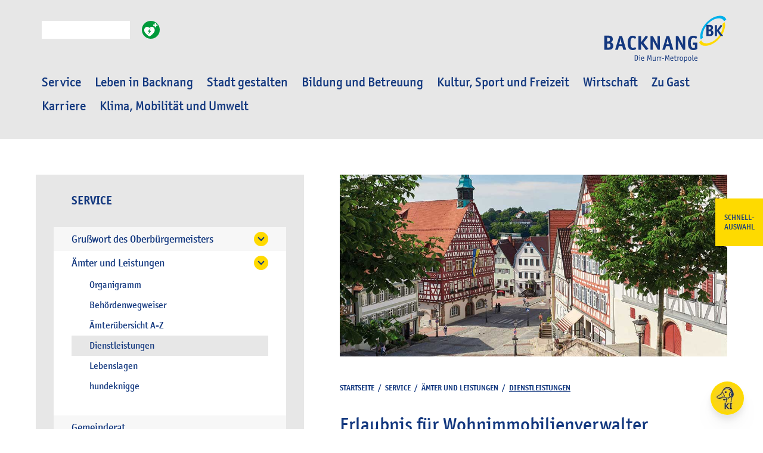

--- FILE ---
content_type: text/html;charset=UTF-8
request_url: https://www.backnang.de/,Lde/-/Dienstleistungen/erlaubnis-fuer-wohnimmobilienverwalter-beantragen/vbid6001681
body_size: 22020
content:
<!DOCTYPE HTML>
<html lang="de" dir="ltr">
<head>
<meta charset="UTF-8">
<meta name="viewport" content="width=device-width, initial-scale=1.0">
<meta name="generator" content="dvv-Mastertemplates 24.2.0.1-RELEASE">
<meta name="keywords" content="Dienstleistungen, Behördendienste; Verfahren">
<meta name="description" content="Verfahrensbeschreibungen enthalten Informationen zu den Dienstleistungen Ihrer Verwaltung. Jeweils alle wesentlichen Informationen zu Voraussetzungen, zuständiger Stelle, Ablauf, erforderlichen Unterlagen, Fristen, Kosten/Leistung und Rechtsgrundlage sind hier gebündelt dargestellt.">
<meta name="author" content="Torsten Kracke">
<meta name="og:title" content="Dienstleistungen">
<meta name="og:description" content="Verfahrensbeschreibungen enthalten Informationen zu den Dienstleistungen Ihrer Verwaltung. Jeweils alle wesentlichen Informationen zu Voraussetzungen, zuständiger Stelle, Ablauf, erforderlichen Unterlagen, Fristen, Kosten/Leistung und Rechtsgrundlage sind hier gebündelt dargestellt.">
<meta name="og:type" content="website">
<meta name="og:locale" content="de">
<meta name="og:url" content="https://www.backnang.de/service/aemter-und-leistungen/Dienstleistungen">
<meta name="robots" content="index, follow">
<title>Dienstleistungen Erlaubnis für Wohnimmobilienverwalter beantragen | Stadt Backnang</title>
<link rel="apple-touch-icon" sizes="180x180" href="/site/Backnang-Internet/resourceCached/25c/img/favicon/apple-touch-icon.png">
<link rel="icon" type="image/png" sizes="32x32" href="/site/Backnang-Internet/resourceCached/25c/img/favicon/favicon-32x32.png">
<link rel="icon" type="image/png" sizes="16x16" href="/site/Backnang-Internet/resourceCached/25c/img/favicon//favicon-16x16.png">
<link rel="manifest" href="/site/Backnang-Internet/resourceCached/25c/img/favicon/site.webmanifest">
<link rel="mask-icon" href="/site/Backnang-Internet/resourceCached/25c/img/favicon/safari-pinned-tab.svg" color="#13387f">
<link href="/site/Backnang-Internet/search/16522707/index.html" rel="search" title="Suche">
<link href="/common/js/jQuery/jquery-ui-themes/1.13.2/base/jquery-ui.min.css" rel="stylesheet" type="text/css">
<link href="/site/Backnang-Internet/resourceCached/25c/css/custom.css" rel="stylesheet" type="text/css">
<link href="/site/Backnang-Internet/resourceCached/25c/css/backnang.css" rel="stylesheet" type="text/css">
<link href="/common/fontawesome5/css/all.min.css" rel="stylesheet" type="text/css">
<meta name="msapplication-config" content="/site/Backnang-Internet/get/documents/backnang/Backnang_Layout2019/img/favicon/browserconfig.xml">
<meta name="msapplication-TileColor" content="#13387f">
<meta name="theme-color" content="#ffffff">
<link rel="home" href="/start.html" title="Startseite">
<link rel="contents" href="/site/Backnang-Internet/sitemap/49427/Lde/index.html" title="Sitemap">
<link rel="help" href="/hilfe.html" title="Hilfe">
<link rel="search" title="Suche" href="/site/Backnang-Internet/search/49427/Lde/index.html">
<link rel="author" title="Impressum" href="/impressum.html">
<link rel="copyright" title="Urheberrecht" href="/impressum.html">
<script src="https://backnang-tivio-public.s3.eu-central-1.amazonaws.com/integrations/live/mount.js" type="module"></script>
<script src="/common/js/jQuery/3.6.4/jquery.min.js"></script>
<script src="/common/js/jQuery/jquery-ui/1.13.2_k1/jquery-ui.min.js"></script>
<script src="/common/js/jQuery/external/dvvUiDisclosure/disclosure.min.js"></script>
<script src="/site/Backnang-Internet/resourceCached/25c/mergedScript_de.js"></script>
<script defer src="/site/Backnang-Internet/resourceCached/25c/js/jquery.flexnav.js"></script>
<script defer src="/site/Backnang-Internet/resourceCached/25c/js/jquery.flexnav.mobil.js"></script>
<script defer src="/site/Backnang-Internet/resourceCached/25c/js/custom.js"></script>
<script defer src="/site/Backnang-Internet/resourceCached/25c/search-autocomplete/autocomplete.js"></script>
<script>
jQuery.noConflict();
jQuery(function () {
    jQuery('.pbsearch-autocomplete').pbsearch_autocomplete({
        url: '/site/Backnang-Internet/search-autocomplete/16522707/index.html',
        delay: 300,
        maxTerms: 5,
        minLength: 3,
        rows: 20,
        avoidParallelRequests: true
    });
});
</script>
<link href="/site/Backnang-Internet/resourceCached/25c/service-bw/css/sbw.css" rel="stylesheet" type="text/css">
</head>




<body id="node16522707" class="knot_16541231 verfahren-detail body_node service-bw-Verfahren">

	<div id="sb-site">
		<div class="sb-site-inner">
			<header id="header">
				<div class="ym-wrapper">
					<div class="ym-wbox">
						<!-- top-custom.vm start -->
<nav class="ym-skiplinks" aria-label="Sprunglinks">
	<ul>
		<li><a class="ym-skip" href="#navigation">Gehe zum Navigationsbereich</a></li>
		<li><a class="ym-skip" href="#content">Gehe zum Inhalt</a></li>
	</ul>
</nav>
<div class="logo">
	<a accesskey="0" href="/start" title="Startseite">Startseite Stadt Backnang</a>
</div>
<div class="suche">
<div id="quicksearch" class="quicksearchdiv">
    <form action="/site/Backnang-Internet/search/16520610/index.html" class="quicksearch noprint" method="GET" role="search" aria-label="Suche">
                <input type="hidden" name="quicksearch" value="true">
        <div class="nowrap">
            <label style="border: 0;clip: rect(0 0 0 0);height: 1px;margin: -1px;overflow: hidden;padding: 0;position: absolute;width: 1px;" for="qs_query">Suche</label>
            <button class="quicksearchimg">
                <i class="fas fa-search"></i>Suche starten
            </button>
            <input  type="search" name="query" id="qs_query"
                                        class="quicksearchtext pbsearch-autocomplete"
                                        value=""
                                        onFocus="if(this.value == this.defaultValue){this.value = '';}">

        </div>
    </form>
</div>
</div>
<ul class="icon-bar">
	<li><a class="defi" href="https://openaedmap.org/de/#map=14/48.94899/9.44261" target="_blank" rel="external noopener"></a></li>
	<li><a class="facebook" href="https://www.facebook.com/stadt.backnang/" target="_blank" rel="external noopener"><i class="fab fa-facebook-f"></i>Backnang bei Facebook</a></li>
	<li><a class="instagram" href="https://www.instagram.com/stadt.backnang/" target="_blank" rel="external noopener"><i class="fab fa-instagram"></i>Backnang bei Instagram</a></li>
</ul>
<section id="navigation">
<nav class="mobile_navigation" aria-label="Springe zur mobilen Navigation">
	<button class="sb-toggle-left menu" title="Navigation öffnen" aria-label="Navigation öffnen" aria-controls="nav-left">
		<i class="fas fa-bars"></i>Navigation öffnen
	</button>
</nav>
<a class="suchelink" accesskey="5" href="/site/Backnang-Internet/search/16522707/Lde/index.html" title="Suche"><i class="fas fa-search"></i></a>
<nav id="nav" aria-label="Hauptmenu für Desktopansicht">
	<div class="ym-hlist navi">
		<ul class="ym-vlist">
							<li class="has-submenu" id="nav_16541231">
					<a id="menubutton_16541231" href="#menu_16541231" aria-haspopup="true" aria-expanded="false">
						Service
					</a>
					<div class="menu" id="menu_16541231" role="menu">
						<div class="unternavi">
							<div class="menue_ueberschrift"><a href="/service">Service</a></div>
							<a id="anker16547914"></a><div class="composedcontent-backnang-standardseite block_16547914" id="cc_16547914">
  <h2 class="basecontent-sub-heading" id="anker16547915">Wir sind für Sie da!</h2>

  <p class="basecontent-line-break-text" id="anker16547916">Hier finden Sie aktuelle Meldungen der Stadtverwaltung und können sich einen Überblick über die verschiedenen Ämter und Leistungen verschaffen. Über den Bereich Service erhalten Sie auch Informationen zu aktuellen Baustellen, Ausschreibungen und Vergaben sowie zu unterschiedlichen Lebenslagen. Bei Interesse an einer Stelle bei der Großen Kreisstadt Backnang können Sie sich gerne über unser Jobportal bewerben. Sie wollen in Backnang standesamtlich heiraten, interessieren sich für Bauplätze, hier bekommen Sie alle Infos.</p>
</div>
							<ul class="flexnav">
 <li><a href="/18523919">Grußwort des Oberbürgermeisters</a>
  <ul>
   <li><a href="/lebenslauf+des+oberbuergermeisters">Lebenslauf des Oberbürgermeisters</a></li>
  </ul></li>
 <li class="currentParent"><a href="/service/aemter-und-leistungen">Ämter und Leistungen</a>
  <ul>
   <li><a href="/service/aemter-und-leistungen/organigramm">Organigramm</a></li>
   <li><a href="/service/aemter-und-leistungen/behoerdenwegweiser">Behördenwegweiser</a></li>
   <li><a href="/service/aemter-und-leistungen/aemteruebersicht_a-z">Ämterübersicht A-Z</a></li>
   <li class="current"><a aria-current="page" class="active" href="/service/aemter-und-leistungen/Dienstleistungen">Dienstleistungen</a></li>
   <li><a href="/service/aemter-und-leistungen/Lebenslagen">Lebenslagen</a></li>
   <li><a href="/service/aemter-und-leistungen/hundeknigge">hundeknigge</a></li>
  </ul></li>
 <li><a href="/18301510">Gemeinderat</a></li>
 <li><a href="/service/stadtrecht">Stadtrecht</a></li>
 <li><a href="/service/buergeramt-und-e-buergerdienste">Bürgeramt und E-Bürgerdienste</a>
  <ul>
   <li><a href="/service/buergeramt-und-e-buergerdienste/onlineantraege-service-bw">Onlineanträge auf service-bw</a></li>
   <li><a href="/service/buergeramt-und-e-buergerdienste/formulare">Formulare</a></li>
   <li><a href="/service/buergeramt-und-e-buergerdienste/Urkundenanforderung">Urkundenanforderung</a></li>
   <li><a href="/service/buergeramt-und-e-buergerdienste/Mietspiegel">Mietspiegel</a></li>
   <li><a href="/service/buergeramt-und-e-buergerdienste/Bodenrichtwerte">Bodenrichtwerte</a></li>
   <li><a href="/service/buergeramt-und-e-buergerdienste/Verkehrswertgutachten">Verkehrswertgutachten</a></li>
   <li><a href="/service/buergeramt-und-e-buergerdienste/online-terminvereinbarung">Online-Terminvereinbarung</a></li>
   <li><a href="/service/buergeramt-und-e-buergerdienste/maengelmelder">Mängelmelder</a></li>
   <li><a href="/service/buergeramt-und-e-buergerdienste/familien-+und+kulturpass">Familien- und Kulturpass</a></li>
   <li><a href="/service/buergeramt-und-e-buergerdienste/fundsachen">Fundsachen</a></li>
  </ul></li>
 <li><a href="/service/notfall-rufnummern">Notfall-Rufnummern</a></li>
 <li><a href="/service/pressestelle">Pressestelle</a></li>
 <li><a href="/service/mitteilungsblatt">Mitteilungsblatt</a></li>
 <li><a href="/service/https_www_backnang_de_service_wahlen">Wahlen</a></li>
 <li><a href="/19948023">Familien- und Kulturpass</a></li>
 <li><a href="/service/heiraten-in-backnang">Heiraten in Backnang</a></li>
 <li><a href="/service/wohnraumvermittlung">Wohnraumvermittlung</a></li>
 <li><a href="/service/wiedervermietungspraemie">Wiedervermietungsprämie</a></li>
 <li><a href="/service/bauen-in-backnang">Bauen in Backnang</a></li>
 <li><a href="/service/aktuelle-baustellen-backnang-baut">Aktuelle Baustellen / Backnang baut</a></li>
 <li><a href="/service/ausschreibungen-und-vergaben">Ausschreibungen und Vergaben</a></li>
 <li><a href="/service/veranstaltungsorte-mieten">Veranstaltungsorte mieten</a></li>
 <li><a href="/service/links-und-weitere-behoerden">Links und weitere Behörden</a></li>
 <li><a href="/service/katastrophenschutz">Katastrophenschutz</a></li>
 <li><a href="/service/handhabung+bei+tieren">Handhabung bei Tieren</a></li>
 <li><a href="/service/stadtjaeger">Stadtjäger</a></li>
</ul>
						</div>
						<div class="gesucht">
							<a id="anker16547917"></a><div class="composedcontent-backnang-standardseite block_16547917" id="cc_16547917">
  <h2 class="basecontent-sub-heading" id="anker16547918">Schnell gefunden</h2>
  <div class="basecontent-list align-left" id="anker16547919">
    <ul><li><a class="internerLink" href="/,Lde/service/buergeramt-und-e-buergerdienste/online-terminvereinbarung">Online Terminvereinbarung</a></li><li><a class="internerLink" href="/,Lde/service/notfall-rufnummern">Notfallrufnummern</a></li><li><a class="internerLink" href="/,Lde/service/pressestelle">Aktuelles aus Backnang</a></li><li><a class="httpsLink" href="https://www.backnang.de/-/Lebenslagen/leb5000661">Checkliste für Hochwasser</a></li><li><a class="httpsLink" href="https://www.backnang.de/service/katastrophenschutz">Katastrophenschutz</a></li><li><a class="internerLink" href="/,Lde/service/heiraten-in-backnang">Heiraten in Backnang</a></li><li><a class="internerLink" href="/,Lde/service/buergeramt-und-e-buergerdienste/familien-+und+kulturpass">Familien- und Kulturpass</a></li><li><a class="internerLink" href="/,Lde/service/bauen-in-backnang">Bauen in Backnang</a></li><li><a class="internerLink" href="/,Lde/karriere">Karriere und aktuelle Stellenausschreibungen</a></li><li><a class="internerLink" href="/,Lde/karriere">Ausbildung und Praktikum</a></li><li><a class="internerLink" href="/,Lde/service/buergeramt-und-e-buergerdienste/formulare">Wichtige Formulare</a></li><li><a class="internerLink" href="/,Lde/service/buergeramt-und-e-buergerdienste/Mietspiegel">Mietspiegel</a></li><li><a class="internerLink" href="/,Lde/service/buergeramt-und-e-buergerdienste/Bodenrichtwerte">Bodenrichtwerte</a></li><li><a class="internerLink" href="/,Lde/service/buergeramt-und-e-buergerdienste/Verkehrswertgutachten">Verkehrswertgutachten</a></li><li><a class="httpsLink externerLink neuFensterLink" href="https://fundinfo.novafind.eu/home/fundinfo/F08119008/app/" rel="external noopener" target="_blank" title="Zur Fundsachendatenbank der Stadt Backnang">Fundsachendatenbank</a></li></ul>
  </div>
</div>
						</div>
						<a class="menu_schliessen" title="Men&uuml; schlie&szlig;en" href="#"><i class="fas fa-times"></i></a>
					</div>
				</li>
							<li class="has-submenu" id="nav_16723577">
					<a id="menubutton_16723577" href="#menu_16723577" aria-haspopup="true" aria-expanded="false">
						Leben in Backnang
					</a>
					<div class="menu" id="menu_16723577" role="menu">
						<div class="unternavi">
							<div class="menue_ueberschrift"><a href="/leben-in-backnang">Leben in Backnang</a></div>
							<a id="anker17601197"></a><div class="composedcontent-backnang-standardseite block_17601197" id="cc_17601197">
  <h2 class="basecontent-sub-heading" id="anker17601206">Die Murr-Metropole hat viel zu bieten!</h2>

  <p class="basecontent-line-break-text" id="anker16789421">Backnang ist eine Stadt mit großer Vergangenheit, aber auch eine solche mit viel versprechender Zukunft. Backnang lädt zum Entdecken ein, überzeugen Sie sich selbst.</p>
</div>
							<ul class="flexnav">
 <li><a href="/leben-in-backnang/stadtportrait">Stadtportrait</a></li>
 <li><a href="/leben-in-backnang/stadtteile">Stadtteile</a>
  <ul>
   <li><a href="/leben-in-backnang/stadtteile/heiningen">Heiningen</a></li>
   <li><a href="/leben-in-backnang/stadtteile/maubach">Maubach</a></li>
   <li><a href="/leben-in-backnang/stadtteile/steinbach">Steinbach</a></li>
   <li><a href="/leben-in-backnang/stadtteile/struempfelbach">Strümpfelbach</a></li>
   <li><a href="/leben-in-backnang/stadtteile/waldrems">Waldrems</a></li>
  </ul></li>
 <li><a href="/leben-in-backnang/partnerstaedte">Partnerstädte</a>
  <ul>
   <li><a href="/leben-in-backnang/partnerstaedte/foerderprogramm">Förderprogramm 2025</a></li>
   <li><a href="/leben-in-backnang/partnerstaedte/aktivitaeten">Aktivitäten</a></li>
   <li><a href="/leben-in-backnang/partnerstaedte/schueleraustausch">Schüleraustausch</a></li>
   <li><a href="/leben-in-backnang/partnerstaedte/staedtepartnerschaftliche+offene+buecherei">Städtepartnerschaftliche offene Bücherei</a></li>
  </ul></li>
 <li><a href="/leben-in-backnang/kirchen">Kirchen</a></li>
 <li><a href="/leben-in-backnang/soziale-einrichtungen">Soziale Einrichtungen</a></li>
 <li><a href="/leben-in-backnang/integration-und-flucht">Stabsstelle für Soziales und Integration</a>
  <ul>
   <li><a href="/leben-in-backnang/integration-und-flucht/aktuelles+und+projekte">Aktuelles</a></li>
   <li><a href="/leben-in-backnang/integration-und-flucht/integration">Integration</a></li>
   <li><a href="/leben-in-backnang/integration-und-flucht/soziales">Soziales</a></li>
   <li><a href="/leben-in-backnang/integration-und-flucht/sprachbegleitung">Ehrenamtliche Sprachbegleitung</a></li>
   <li><a href="/leben-in-backnang/integration-und-flucht/interkulturelle+woche">Interkulturelle Woche</a></li>
   <li><a href="/leben-in-backnang/integration-und-flucht/stark+mit+stift">Stark mit Stift</a></li>
   <li><a href="/leben-in-backnang/integration-und-flucht/mama+lernt+deutsch">Mama lernt Deutsch</a></li>
  </ul></li>
 <li><a href="/leben-in-backnang/feuerwehr">Feuerwehr</a></li>
 <li><a href="/leben-in-backnang/turmblaeser">Turmbläser</a></li>
 <li><a href="/leben-in-backnang/seniorenbuero">Seniorenbüro</a></li>
 <li><a href="/leben-in-backnang/friedhoefe">Friedhöfe</a></li>
 <li><a href="/leben-in-backnang/abwasserbeseitigung">Abwasserbeseitigung</a></li>
 <li><a href="/19826012">Familien- und Kulturpass</a></li>
 <li><a href="/leben-in-backnang/parken+in+backnang">Parken in Backnang</a></li>
</ul>
						</div>
						<div class="gesucht">

						</div>
						<a class="menu_schliessen" title="Men&uuml; schlie&szlig;en" href="#"><i class="fas fa-times"></i></a>
					</div>
				</li>
							<li class="has-submenu" id="nav_16520878">
					<a id="menubutton_16520878" href="#menu_16520878" aria-haspopup="true" aria-expanded="false">
						Stadt gestalten
					</a>
					<div class="menu" id="menu_16520878" role="menu">
						<div class="unternavi">
							<div class="menue_ueberschrift"><a href="/stadt-gestalten">Stadt gestalten</a></div>
							<a id="anker18123686"></a><div class="composedcontent-backnang-standardseite block_18123686" id="cc_18123686">
  <h2 class="basecontent-sub-heading" id="anker18123687">Backnang die Bürgerstadt</h2>

  <p class="basecontent-line-break-text" id="anker18123688">In Backnang arbeiten die Stadtverwaltung, der Gemeinderat und engagierte Bürgerinnen und Bürger im gemeinschaftlichen Entwicklungsprozess eng miteinander zusammen. Erfahren Sie mehr über die Arbeit der verschiedenen gemeinderätlichen Gremien, aktuelle Planungen, Beteiligungsverfahren und Baumaßnahmen.</p>
</div>
							<ul class="flexnav">
 <li><a href="/stadt-gestalten/gemeinderat">Gemeinderat</a></li>
 <li><a href="/stadt-gestalten/jugendvertretung">Jugendvertretung</a></li>
 <li><a href="/stadt-gestalten/seniorenvertretung">Seniorenvertretung</a></li>
 <li><a href="/stadt-gestalten/migrantenvertretung">Migrantenvertretung</a></li>
 <li><a href="/stadt-gestalten/stadtplanung">Stadtplanung</a>
  <ul>
   <li><a href="/stadt-gestalten/stadtplanung/buergerbeteiligung">Bürgerbeteiligung</a></li>
   <li><a href="/stadt-gestalten/stadtplanung/aktuelle-themen">Aktuelle Themen</a></li>
   <li><a href="/stadt-gestalten/stadtplanung/bebauungsplaene">Bebauungspläne</a></li>
   <li><a href="/stadt-gestalten/stadtplanung/flaechennutzungsplan">Flächennutzungsplan</a></li>
   <li><a href="/stadt-gestalten/stadtplanung/sonstige-planungen-und-satzungen">Sonstige Planungen und Satzungen</a></li>
  </ul></li>
 <li><a href="/stadt-gestalten/iba_27">IBA'27</a></li>
 <li><a href="/stadt-gestalten/baumassnahmen">Baumaßnahmen</a></li>
 <li><a href="/stadt-gestalten/stadterneuerung-stadtsanierung">Stadterneuerung / Stadtsanierung</a>
  <ul>
   <li><a href="/stadt-gestalten/stadterneuerung-stadtsanierung/innenstadt-3">Innenstadt III</a></li>
   <li><a href="/stadt-gestalten/stadterneuerung-stadtsanierung/obere-walke-2">Obere Walke</a></li>
   <li><a href="/stadt-gestalten/stadterneuerung-stadtsanierung/wilhelmstrasse-muehlstrasse">Wilhelmstraße / Mühlstraße</a></li>
  </ul></li>
 <li><a href="/stadt-gestalten/aktuelle+baustellen+_+backnang+baut">Aktuelle Baustellen / Backnang baut</a></li>
 <li><a href="/24485614">Backnang blüht auf</a></li>
</ul>
						</div>
						<div class="gesucht">
							<a id="anker18123683"></a><div class="composedcontent-backnang-standardseite block_18123683" id="cc_18123683">
  <h2 class="basecontent-sub-heading" id="anker18123684">Schnell gefunden</h2>
  <div class="basecontent-list align-left" id="anker18123685">
    <ul><li><a class="httpsLink externerLink neuFensterLink" href="https://backnang-bi.kdrs.de/si0040.php" rel="external noopener" target="_blank">Sitzungskalender </a></li><li><a class="internerLink" href="/,Lde/stadt-gestalten/stadtplanung/buergerbeteiligung">Bürgerbeteiligung</a></li><li><a class="internerLink" href="/,Lde/stadt-gestalten/baumassnahmen">Aktuelle Baumaßnahmen</a></li><li><a class="httpsLink externerLink neuFensterLink" href="https://ekp.dvvbw.de/intelliform/forms/backnang/Anwendungen/Maengelmelder/index" rel="external noopener" target="_blank">Mängelmelder</a></li></ul>
  </div>
</div>
						</div>
						<a class="menu_schliessen" title="Men&uuml; schlie&szlig;en" href="#"><i class="fas fa-times"></i></a>
					</div>
				</li>
							<li class="has-submenu" id="nav_16725500">
					<a id="menubutton_16725500" href="#menu_16725500" aria-haspopup="true" aria-expanded="false">
						Bildung und Betreuung
					</a>
					<div class="menu" id="menu_16725500" role="menu">
						<div class="unternavi">
							<div class="menue_ueberschrift"><a href="/bildung-und-betreuung">Bildung und Betreuung</a></div>
							<a id="anker17318919"></a><div class="composedcontent-backnang-standardseite block_17318919" id="cc_17318919">
  <h2 class="basecontent-sub-heading" id="anker17318921">Vielfältige Bildungs- und Betreuungsangebote</h2>

  <p class="basecontent-line-break-text" id="anker17318923">In Backnang finden alle Zugang zu Bildung, unabhängig von Alter, Lebenslage und Begabung: von der Kindertagesstätte bis zum Gymnasium und den beruflichen Schulen, von der Jugendmusik- und Kunstschule bis zur Volkshochschule. Unser breites Bildungsangebot zeichnet Backnang als vielfältige Bildungs-, Kinder- und Familienstadt aus!</p>
</div>
							<ul class="flexnav">
 <li><a href="/bildung-und-betreuung/kinder-und-jugendarbeit">Kinder- und Jugendarbeit</a></li>
 <li><a href="/bildung-und-betreuung/kinderbetreuung">Kinderbetreuung</a>
  <ul>
   <li><a href="/bildung-und-betreuung/kinderbetreuung/wie+melde+ich+mein+kind+in+der+kita+an">Wie melde ich mein Kind in der Kita an</a></li>
   <li><a href="/bildung-und-betreuung/kinderbetreuung/betreuung-unter-3-jahren">Betreuung ab 1 Jahr</a></li>
   <li><a href="/bildung-und-betreuung/kinderbetreuung/betreuung+ab+2+jahren">Betreuung ab 2 Jahren</a></li>
   <li><a href="/bildung-und-betreuung/kinderbetreuung/betreuung+ab+3+jahren">Betreuung ab 3 Jahren</a></li>
   <li><a href="/bildung-und-betreuung/kinderbetreuung/kindertagespflege">Kindertagespflege</a></li>
   <li><a href="/bildung-und-betreuung/kinderbetreuung/schulhorte">Schulhorte</a></li>
   <li><a href="/bildung-und-betreuung/kinderbetreuung/betreuung-am-vormittag">Betreuung am Vormittag</a></li>
  </ul></li>
 <li><a href="/bildung-und-betreuung/schulen">Schulen</a></li>
 <li><a href="/bildung-und-betreuung/volkshochschule-vhs">Volkshochschule VHS</a></li>
 <li><a href="/bildung-und-betreuung/jugendmusik-und-kunstschule">Jugendmusik- und Kunstschule</a>
  <ul>
   <li><a href="/bildung-und-betreuung/jugendmusik-und-kunstschule/aktuelles">Aktuelles</a></li>
   <li><a href="/bildung-und-betreuung/jugendmusik-und-kunstschule/termine+und+veranstaltungen">Termine und Veranstaltungen</a></li>
   <li><a href="/bildung-und-betreuung/jugendmusik-und-kunstschule/elementar-und-grundstufe"> Elementar- und Grundstufe Musik und Kunst ab 9 Monate bis 6 Jahre</a></li>
   <li><a href="/bildung-und-betreuung/jugendmusik-und-kunstschule/weiteres+unterrichtsangebot">weiteres Unterrichtsangebot </a></li>
   <li><a href="/bildung-und-betreuung/jugendmusik-und-kunstschule/orchester-und-ensembles">Orchester und Ensembles</a></li>
   <li><a href="/bildung-und-betreuung/jugendmusik-und-kunstschule/workshops-kunst">Workshops Kunst</a></li>
   <li><a href="/bildung-und-betreuung/jugendmusik-und-kunstschule/workshops+musik">Workshops Musik</a></li>
   <li><a href="/bildung-und-betreuung/jugendmusik-und-kunstschule/schulleitung-verwaltung">Schulleitung/Verwaltung</a></li>
   <li><a href="/bildung-und-betreuung/jugendmusik-und-kunstschule/kollegium_jumu">Kollegium</a></li>
   <li><a href="/bildung-und-betreuung/jugendmusik-und-kunstschule/elternbeirat">Elternbeirat</a></li>
   <li><a href="/bildung-und-betreuung/jugendmusik-und-kunstschule/foerderverein">Förderverein</a></li>
   <li><a href="/bildung-und-betreuung/jugendmusik-und-kunstschule/anmeldung+und+service">Anmeldung und Service</a></li>
   <li><a href="/bildung-und-betreuung/jugendmusik-und-kunstschule/backnanger+jugendmusikpreis">Backnanger Jugendmusikpreis</a></li>
   <li><a href="/bildung-und-betreuung/jugendmusik-und-kunstschule/jugend+musiziert">Jugend musiziert</a></li>
   <li><a href="/bildung-und-betreuung/jugendmusik-und-kunstschule/partner+und+foerderer">Partner und Förderer</a></li>
  </ul></li>
 <li><a href="/bildung-und-betreuung/schulsozialarbeit">Schulsozialarbeit</a></li>
 <li><a href="/19948032">Familien- und Kulturpass</a></li>
 <li><a href="/bildung-und-betreuung/schul-+und+kita-verpflegung">Schul- und KiTa-Verpflegung</a></li>
</ul>
						</div>
						<div class="gesucht">

						</div>
						<a class="menu_schliessen" title="Men&uuml; schlie&szlig;en" href="#"><i class="fas fa-times"></i></a>
					</div>
				</li>
							<li class="has-submenu" id="nav_16724241">
					<a id="menubutton_16724241" href="#menu_16724241" aria-haspopup="true" aria-expanded="false">
						Kultur, Sport und Freizeit
					</a>
					<div class="menu" id="menu_16724241" role="menu">
						<div class="unternavi">
							<div class="menue_ueberschrift"><a href="/kultur-sport-freizeit">Kultur, Sport und Freizeit</a></div>
							<a id="anker18139229"></a><div class="composedcontent-backnang-standardseite block_18139229" id="cc_18139229">
  <h2 class="basecontent-sub-heading" id="anker18139230">Die Backnanger wissen zu feiern ...</h2>

  <p class="basecontent-line-break-text" id="anker18139231">... schließlich ist das Backnanger Straßenfest, das seit 1971 jeweils am letzten Juniwochenende stattfindet, die älteste und größte Veranstaltung dieser Art in Süddeutschland. Ganzjährig bestimmen Konzert, Oper, Tanz und Theater das rege kulturelle Leben unserer Stadt. Im Turmschulhaus veranstaltet die Galerie der Stadt Backnang ihre weithin beachteten Ausstellungen, Alte Meister finden sich im Helferhaus. Mit dem Technikforum, dem Schmiedemuseum, dem Museum Scheuerle, dem Rundfunkmuseum und dem Ungarndeutschen Heimatmuseum wird Backnang seinem Ruf als Museumsstadt vollends gerecht. Mehrere moderne Sportstätten sowie die beliebten Murrbäder Backnang Wonnemar eine hervorragende Basis für den Freizeit- und Breitensport. Zahlreiche Bürger sind in Sport-, Musik-, Theater-, künstlerischen oder auch landsmannschaftlichen Vereinigungen gemeinsam engagiert.</p>
</div>
							<ul class="flexnav">
 <li><a href="/kultur-sport-freizeit/veranstaltungskalender">Veranstaltungskalender</a></li>
 <li><a href="/kultur-sport-freizeit/hoehepunkte-im-jahreskalender">Höhepunkte im Jahreskalender</a>
  <ul>
   <li><a href="/kultur-sport-freizeit/hoehepunkte-im-jahreskalender/kindersportmesse">Kindersportmesse</a></li>
   <li><a href="/kultur-sport-freizeit/hoehepunkte-im-jahreskalender/backnanger+weihnachtsmarkt">Backnanger Weihnachtsmarkt</a></li>
   <li><a href="/kultur-sport-freizeit/hoehepunkte-im-jahreskalender/strassen+musik+tage">Straßen Musik Tage</a></li>
  </ul></li>
 <li><a href="/kultur-sport-freizeit/stadtmarketing">Stadtmarketing</a></li>
 <li><a href="/kultur-sport-freizeit/buergerhaus-und-theater">Bürgerhaus und Theater</a></li>
 <li><a href="/kultur-sport-freizeit/kunst-museen-ausstellungen">Kunst, Museen &amp; Ausstellungen</a></li>
 <li><a href="/kultur-sport-freizeit/stadtarchiv">Stadtarchiv</a></li>
 <li><a href="/kultur-sport-freizeit/stadtbuecherei">Stadtbücherei</a></li>
 <li><a href="/kultur-sport-freizeit/vereine">Vereine</a>
  <ul>
   <li><a href="/kultur-sport-freizeit/vereine/vereinsdatenbank">Vereinsdatenbank</a></li>
  </ul></li>
 <li><a href="/kultur-sport-freizeit/baeder-und-sportstaetten">Bäder und Sportstätten</a></li>
 <li><a href="/kultur-sport-freizeit/kinos">Kinos</a></li>
 <li><a href="/19948025">Familien- und Kulturpass</a></li>
 <li><a href="/kultur-sport-freizeit/staedtisches+blasorchester">Städtisches Blasorchester</a></li>
</ul>
						</div>
						<div class="gesucht">
							<a id="anker18139232"></a><div class="composedcontent-backnang-standardseite block_18139232" id="cc_18139232">
  <h2 class="basecontent-sub-heading" id="anker18139233">Schnell gefunden</h2>
  <div class="basecontent-list align-left" id="anker18139234">
    <ul><li><a class="externerLink neuFensterLink" href="http://www.backnangerbuergerhaus.de" rel="external noopener" target="_blank">Backnanger Bürgerhaus</a></li><li><a class="externerLink neuFensterLink" href="http://galerie-der-stadt-backnang.de" rel="external noopener" target="_blank">Galerie der Stadt Backnang</a></li><li><a class="httpsLink externerLink neuFensterLink" href="https://www.wonnemar.de/backnang/" rel="external noopener" target="_blank">Murrbäder Backnang Wonnemar</a></li><li><a class="httpsLink externerLink neuFensterLink" href="https://www.backnanger-strassenfest.de" rel="external noopener" target="_blank">Backnanger Straßenfest</a></li></ul>
  </div>
</div>
						</div>
						<a class="menu_schliessen" title="Men&uuml; schlie&szlig;en" href="#"><i class="fas fa-times"></i></a>
					</div>
				</li>
							<li class="has-submenu" id="nav_16528683">
					<a id="menubutton_16528683" href="#menu_16528683" aria-haspopup="true" aria-expanded="false">
						Wirtschaft
					</a>
					<div class="menu" id="menu_16528683" role="menu">
						<div class="unternavi">
							<div class="menue_ueberschrift"><a href="/wirtschaft">Wirtschaft</a></div>
							<a id="anker18139318"></a><div class="composedcontent-backnang-standardseite block_18139318" id="cc_18139318">
  <h2 class="basecontent-sub-heading" id="anker18139319">Ein Standort mit vielen Vorteilen!</h2>

  <p class="basecontent-line-break-text" id="anker18139320">Backnang verfügt über eine sehr gute Infrastruktur. Investoren und Unternehmen finden hier attraktive Gewerbeflächen und Immobilien für die unterschiedlichsten Anforderungen. Die Backnanger Wirtschaftsförderung ist Ansprechpartner und „Kümmerer“ für die Belange der ortsansässigen Unternehmen, für Existenzgründer, Investoren sowie auch für ansiedlungsinteressierte Unternehmen von außerhalb.</p>
</div>
							<ul class="flexnav">
 <li><a href="/wirtschaft/wirtschaftsfoerderung">Wirtschaftsförderung</a></li>
 <li><a href="/wirtschaft/fakten-und-faktoren">Fakten und Faktoren</a></li>
 <li><a href="/wirtschaft/gewerblich-bauen-kaufen-mieten">Gewerblich Bauen, Kaufen, Mieten</a></li>
 <li><a href="/wirtschaft/weitere-ansprechpartner">Weitere Ansprechpartner</a></li>
 <li><a href="/wirtschaft/beruflich-ankommen">Beruflich Ankommen</a></li>
 <li><a href="/wirtschaft/internet-breitbandausbau">Internet-Breitbandausbau</a></li>
 <li><a href="/wirtschaft/ansiedlung-fachaerzte-hausaerzte">Ansiedlung von Fach- und Hausärzten</a></li>
 <li><a href="/wirtschaft/jobs+in+backnang">Jobs in Backnang</a></li>
 <li><a href="/wirtschaft/energie">Energie</a></li>
</ul>
						</div>
						<div class="gesucht">
							<a id="anker18139315"></a><div class="composedcontent-backnang-standardseite block_18139315" id="cc_18139315">
  <h2 class="basecontent-sub-heading" id="anker18139316">Schnell gefunden</h2>
  <div class="basecontent-list align-left" id="anker18139317">
    <ul><li><a class="httpsLink externerLink neuFensterLink" href="https://www.lerchenaecker.de" rel="external noopener" target="_blank">Industrie- und Gewerbegebiet Lerchenäcker</a></li><li><a class="httpsLink externerLink neuFensterLink" href="https://www.stadtmarketing-backnang.de" rel="external noopener" target="_blank">Stadtmarketing Backnang</a></li></ul>
  </div>
</div>
						</div>
						<a class="menu_schliessen" title="Men&uuml; schlie&szlig;en" href="#"><i class="fas fa-times"></i></a>
					</div>
				</li>
							<li class="has-submenu" id="nav_16533152">
					<a id="menubutton_16533152" href="#menu_16533152" aria-haspopup="true" aria-expanded="false">
						Zu Gast
					</a>
					<div class="menu" id="menu_16533152" role="menu">
						<div class="unternavi">
							<div class="menue_ueberschrift"><a href="/zu-gast">Zu Gast</a></div>
							<a id="anker18139343"></a><div class="composedcontent-backnang-standardseite block_18139343" id="cc_18139343">
  <h2 class="basecontent-sub-heading" id="anker18139344">Eine Stadt will erlebt werden ...</h2>

  <p class="basecontent-line-break-text" id="anker18139345">... ihre Architektur und ihre Gastfreundschaft. Nehmen Sie sich Zeit für die Murr-Metropole Backnang und ihre Sehenswürdigkeiten. Lassen Sie sich treiben durch die verwinkelten Gassen der Altstadt und genießen Sie das angenehme Ambiente der Einkaufsinnenstadt. Lernen Sie die gepflegt gute Gastlichkeit unserer Gastronomie und Hotellerie kennen. Setzen Sie sich in eines der Straßencafés, um das Geschehen auf dem Wochenmarkt zu beobachten oder um das Gespräch mit den Menschen zu suchen. Denn die Backnanger haben einige Geschichten zu erzählen: von den Amazonen des Gänsekriegs oder dem Wandel der ehedem bedeutendsten süddeutschen Gerberstadt zu einem innovativen Telekommunikationsstandort. Wir freuen uns auf Ihren Besuch.</p>
</div>
							<ul class="flexnav">
 <li><a href="/zu-gast/backnang-und-seine-stadtteile">Backnang und seine Stadtteile</a></li>
 <li><a href="/zu-gast/geschichte-backnangs">Geschichte Backnangs</a></li>
 <li><a href="/zu-gast/stadtrundgang">Stadtrundgang</a></li>
 <li><a href="/zu-gast/stadtfuehrungen">Stadtführungen</a></li>
 <li><a href="/zu-gast/unterkuenfte">Unterkünfte</a></li>
 <li><a href="/zu-gast/gaststaetten">Gaststätten</a></li>
 <li><a href="/zu-gast/stadtplan">Stadtplan</a></li>
 <li><a href="/zu-gast/ihr-weg-zu-uns">Ihr Weg zu uns</a></li>
 <li><a href="/zu-gast/radwege-wanderwege">Rad- und Wanderwege</a></li>
 <li><a href="/zu-gast/wohnmobilstellplaetze">Wohnmobilstellplätze</a></li>
 <li><a href="/zu-gast/parken-in-backnang">Parken in Backnang</a></li>
</ul>
						</div>
						<div class="gesucht">

						</div>
						<a class="menu_schliessen" title="Men&uuml; schlie&szlig;en" href="#"><i class="fas fa-times"></i></a>
					</div>
				</li>
							<li class="has-submenu" id="nav_20404016">
					<a id="menubutton_20404016" href="#menu_20404016" aria-haspopup="true" aria-expanded="false">
						Karriere
					</a>
					<div class="menu" id="menu_20404016" role="menu">
						<div class="unternavi">
							<div class="menue_ueberschrift"><a href="/karriere">Karriere</a></div>
						</div>
						<div class="gesucht">

						</div>
						<a class="menu_schliessen" title="Men&uuml; schlie&szlig;en" href="#"><i class="fas fa-times"></i></a>
					</div>
				</li>
							<li class="has-submenu" id="nav_18275859">
					<a id="menubutton_18275859" href="#menu_18275859" aria-haspopup="true" aria-expanded="false">
						Recht und Info
					</a>
					<div class="menu" id="menu_18275859" role="menu">
						<div class="unternavi">
							<div class="menue_ueberschrift"><a href="/recht_und_info">Recht und Info</a></div>
							<ul class="flexnav">
 <li><a href="/recht_und_info/kontakt">Kontakt</a></li>
 <li><a href="/recht_und_info/impressum">Impressum</a></li>
 <li><a href="/recht_und_info/datenschutz">Datenschutz</a></li>
 <li><a href="/recht_und_info/barrierefreiheit">Barrierefreiheit</a></li>
 <li><a href="/recht_und_info/hinweise">Hinweise</a></li>
 <li><a href="/recht_und_info/leichte-sprache">Leichte Sprache</a></li>
 <li><a href="/recht_und_info/gebaerdensprache">Gebärdensprache</a></li>
 <li><a href="/recht_und_info/teilnahmebedingungen">Teilnahmebedingungen</a></li>
 <li><a href="/recht_und_info/netiquette">Netiquette</a></li>
</ul>
						</div>
						<div class="gesucht">

						</div>
						<a class="menu_schliessen" title="Men&uuml; schlie&szlig;en" href="#"><i class="fas fa-times"></i></a>
					</div>
				</li>
							<li class="has-submenu" id="nav_24333591">
					<a id="menubutton_24333591" href="#menu_24333591" aria-haspopup="true" aria-expanded="false">
						Klima, Mobilität und Umwelt
					</a>
					<div class="menu" id="menu_24333591" role="menu">
						<div class="unternavi">
							<div class="menue_ueberschrift"><a href="/klima_+mobilitaet+und+umwelt">Klima, Mobilität und Umwelt</a></div>
							<a id="anker24333668"></a><div class="composedcontent-backnang-standardseite block_24333668" id="cc_24333668">
  <h2 class="basecontent-sub-heading" id="anker24333669">Heute Backnang zukunftsfit machen</h2>

  <p class="basecontent-line-break-text" id="anker24333670">Die Klimaveränderung stellt uns vor große Herausforderungen. Zusammen mit der Stadtgesellschaft und dem Gemeinderat arbeitet die Stadtverwaltung daran, gute Lebensbedingungen für die kommenden Generationen in Backnang zu schaffen und zu sichern.</p>
</div>
							<ul class="flexnav">
 <li><a href="/klima_+mobilitaet+und+umwelt/mobilitaet-und-verkehr">Mobilität und Verkehr</a>
  <ul>
   <li><a href="/klima_+mobilitaet+und+umwelt/mobilitaet-und-verkehr/verkehrsversuch+campus+seminar">Verkehrsversuch Campus Seminar</a></li>
   <li><a href="/klima_+mobilitaet+und+umwelt/mobilitaet-und-verkehr/aktionsplan+fuer+mobilitaet_+klima+und+laermschutz">Aktionsplan für Mobilität, Klima und Lärmschutz</a></li>
   <li><a href="/klima_+mobilitaet+und+umwelt/mobilitaet-und-verkehr/schulmobilitaetskonzept">Schulmobilitätskonzept</a></li>
   <li><a href="/klima_+mobilitaet+und+umwelt/mobilitaet-und-verkehr/europaeische+mobilitaetswoche">Europäische Mobilitätswoche</a></li>
   <li><a href="/klima_+mobilitaet+und+umwelt/mobilitaet-und-verkehr/stadtradeln">Stadtradeln</a></li>
   <li><a href="/23884868">Runder Tisch Radverkehr</a></li>
   <li><a href="/klima_+mobilitaet+und+umwelt/mobilitaet-und-verkehr/verkehrsversuch+maubach">Verkehrsversuch Maubach</a></li>
   <li><a href="/klima_+mobilitaet+und+umwelt/mobilitaet-und-verkehr/beteiligung+sulzbacher+strasse">Beteiligung Sulzbacher Straße</a></li>
   <li><a href="/klima_+mobilitaet+und+umwelt/mobilitaet-und-verkehr/lastenradverleih+lara">Lastenradverleih LaRa</a></li>
   <li><a href="/klima_+mobilitaet+und+umwelt/mobilitaet-und-verkehr/e-bike-parkplatz+maubach">E-Bike-Parkplatz Maubach</a></li>
   <li><a href="/klima_+mobilitaet+und+umwelt/mobilitaet-und-verkehr/mitmach-aktion+_allesgeht">Mitmach-Aktion #allesgeht</a></li>
  </ul></li>
 <li><a href="/klima_+mobilitaet+und+umwelt/klimamanagement">Klimamanagement</a>
  <ul>
   <li><a href="/klima_+mobilitaet+und+umwelt/klimamanagement/waermepumpe">Wärmepumpe</a></li>
   <li><a href="/klima_+mobilitaet+und+umwelt/klimamanagement/solarprogramme">Solar</a></li>
   <li><a href="/klima_+mobilitaet+und+umwelt/klimamanagement/energiesparen">Energiesparen</a></li>
   <li><a href="/klima_+mobilitaet+und+umwelt/klimamanagement/backnanger+klimastrategie">Backnanger Klimastrategie</a></li>
   <li><a href="/klima_+mobilitaet+und+umwelt/klimamanagement/mehrweg_+einfach+machen_">Mehrweg: einfach machen!</a></li>
   <li><a href="/klima_+mobilitaet+und+umwelt/klimamanagement/kommunales+energiemanagement">kommunales Energiemanagement</a></li>
  </ul></li>
 <li><a href="/klima_+mobilitaet+und+umwelt/kommunale+waermeplanung">Kommunale Wärmeplanung</a></li>
 <li><a href="/klima_+mobilitaet+und+umwelt/hochwasserschutz">Hochwasserschutz und Starkregen</a></li>
 <li><a href="/klima_+mobilitaet+und+umwelt/natur+und+landschaft">Natur und Landschaft</a>
  <ul>
   <li><a href="/klima_+mobilitaet+und+umwelt/natur+und+landschaft/backnang-blueht-auf">Backnang blüht auf</a></li>
   <li><a href="/klima_+mobilitaet+und+umwelt/natur+und+landschaft/flurputzete">Flurputzete</a></li>
   <li><a href="/klima_+mobilitaet+und+umwelt/natur+und+landschaft/baumschnittfoerderung+streuobst">Baumschnittförderung Streuobst</a></li>
  </ul></li>
</ul>
						</div>
						<div class="gesucht">

						</div>
						<a class="menu_schliessen" title="Men&uuml; schlie&szlig;en" href="#"><i class="fas fa-times"></i></a>
					</div>
				</li>
					</ul>
	</div>
</nav>
</section>
<!-- top-custom.vm end -->
					</div>
				</div>
			</header>

			<div id="main" class="ym-clearfix" role="main">
								<div class="schnellzugriff">
					<button id="myBtn"><i class="fas fa-th"></i>SCHNELL-AUSWAHL</button>
					<div id="myModal" class="modal" role="dialog">
						<!-- Modal content -->
						<div class="modal-content">
							<a href="" role="button" class="close">&times;</a>
							<a id="anker16570307"></a><div class="composedcontent-backnang-standardseite block_16570307 blau mobil" id="cc_16570307">
  <h2 class="basecontent-sub-heading" id="anker17832065">Schnellzugriff</h2>
  <div class="composedcontent-html-element" id="anker17832064">
    <div class="basecontent-html-editor" id="anker16520610165206131783206417830624">
<div style="margin-left: 0em;">
<div style="margin-left: 0em;">
<ul>
<li class="sepa"><a class="pdfLink dateiLink linkTyp_pdf httpsLink" href="https://www.backnang.de/site/Backnang-Internet/get/documents_E-437458059/backnang/dictionaries/10%20-%20Formulare%20-%20Amt%2020/SEPA%20Lastschriftmandat%20Stand%2015.11.2018.pdf">SEPA
Lastschrift</a></li>
<li class="formular"><a class="internerLink" href="/,Lde/service/buergeramt-und-e-buergerdienste/formulare">Antr&auml;ge
und Formulare</a></li>
<li class="terminvereinbarung"><a class="internerLink" href="/,Lde/service/buergeramt-und-e-buergerdienste/online-terminvereinbarung">Online-Termine</a></li>
<li class="maengel"><a class="internerLink" href="/,Lde/service/buergeramt-und-e-buergerdienste/maengelmelder">M&auml;ngelmelder</a></li>
<li class="notfall"><a class="internerLink" href="/,Lde/service/notfall-rufnummern">Notfallrufnummern</a></li>
<li class="stellen"><a class="internerLink" href="/,Lde/karriere">Karriere</a></li>
<li class="rat"><a class="internerLink" href="/,Lde/stadt-gestalten/gemeinderat">Gemeinderat</a></li>
<li class="kunst"><a class="internerLink" href="/,Lde/kultur-sport-freizeit/veranstaltungskalender">Veranstaltungen</a><br>

</li>
<li class="stadtplan"><a class="internerLink" href="/,Lde/zu-gast/stadtplan">Stadtplan</a><br>

</li>
<li class="hilfe"><a class="internerLink" href="/,Lde/leben-in-backnang/soziale-einrichtungen">Rat und
Hilfe</a></li>
<li class="einkaufen"><a class="externerLink neuFensterLink" href="http://www.stadtmarketing-backnang.de" rel="external noopener" target="_blank">Einkaufen
und Genie&szlig;en</a></li>
<li class="heiraten"><a class="internerLink" href="/,Lde/service/heiraten-in-backnang">Heiraten in
Backnang</a></li>
<li class="wohnraum"><a class="internerLink" href="/,Lde/service/wohnraumvermittlung">Wohnraum-
vermittlung</a></li>
<li class="bauen"><a class="internerLink" href="/,Lde/service/aktuelle-baustellen-backnang-baut">Backnang
baut</a></li>
<li class="baustelleB14"><a class="httpsLink externerLink neuFensterLink" href="https://www.verkehrsinfo-bw.de/baustellen?strassen=B14&amp;sperrarten=&amp;ereignisarten=&amp;strassenklassen=&amp;landkreise=&amp;regierungsbezirke=&amp;alle=&amp;schwertransport=false&amp;von=2025-11-20%2000%3A00&amp;bis=2025-11-20%2023%3A59" rel="external noopener" target="_blank" title="VerkehrsInfo BW - B14">Baustelle
B14</a></li>
</ul>
</div>
<br>
</div>
</div>
  </div>
</div>
						</div>
					</div>
				</div>
								<div class="ym-column linearize-level-1">

					<div class="ym-col1">
						<div class="ym-wbox">
<nav class="nav-outer">
<div class="vlist noprint">
    <h2>Service</h2>
        <ul class="ym-vlist">
 <li class="hasChild"><a href="/18523919">Grußwort des Oberbürgermeisters</a></li>
 <li class="hasChild currentParent"><a href="/service/aemter-und-leistungen">Ämter und Leistungen</a>
  <ul>
   <li><a href="/service/aemter-und-leistungen/organigramm">Organigramm</a></li>
   <li><a href="/service/aemter-und-leistungen/behoerdenwegweiser">Behördenwegweiser</a></li>
   <li><a href="/service/aemter-und-leistungen/aemteruebersicht_a-z">Ämterübersicht A-Z</a></li>
   <li class="current"><a aria-current="page" class="active" href="/service/aemter-und-leistungen/Dienstleistungen">Dienstleistungen</a></li>
   <li><a href="/service/aemter-und-leistungen/Lebenslagen">Lebenslagen</a></li>
   <li><a href="/service/aemter-und-leistungen/hundeknigge">hundeknigge</a></li>
  </ul></li>
 <li><a href="/18301510">Gemeinderat</a></li>
 <li><a href="/service/stadtrecht">Stadtrecht</a></li>
 <li class="hasChild"><a href="/service/buergeramt-und-e-buergerdienste">Bürgeramt und E-Bürgerdienste</a></li>
 <li><a href="/service/notfall-rufnummern">Notfall-Rufnummern</a></li>
 <li><a href="/service/pressestelle">Pressestelle</a></li>
 <li><a href="/service/mitteilungsblatt">Mitteilungsblatt</a></li>
 <li><a href="/service/https_www_backnang_de_service_wahlen">Wahlen</a></li>
 <li><a href="/19948023">Familien- und Kulturpass</a></li>
 <li><a href="/service/heiraten-in-backnang">Heiraten in Backnang</a></li>
 <li><a href="/service/wohnraumvermittlung">Wohnraumvermittlung</a></li>
 <li><a href="/service/wiedervermietungspraemie">Wiedervermietungsprämie</a></li>
 <li><a href="/service/bauen-in-backnang">Bauen in Backnang</a></li>
 <li><a href="/service/aktuelle-baustellen-backnang-baut">Aktuelle Baustellen / Backnang baut</a></li>
 <li><a href="/service/ausschreibungen-und-vergaben">Ausschreibungen und Vergaben</a></li>
 <li><a href="/service/veranstaltungsorte-mieten">Veranstaltungsorte mieten</a></li>
 <li><a href="/service/links-und-weitere-behoerden">Links und weitere Behörden</a></li>
 <li><a href="/service/katastrophenschutz">Katastrophenschutz</a></li>
 <li><a href="/service/handhabung+bei+tieren">Handhabung bei Tieren</a></li>
 <li><a href="/service/stadtjaeger">Stadtjäger</a></li>
</ul>
</div>
<div class="navslot navCol1">
    <a id="anker18833286"></a><div class="composedcontent-backnang-standardseite block_18833286" id="cc_18833286">
  <h3 class="basecontent-dvv-sub-heading-3" id="anker18833294">Bitte beachten!</h3>

  <p class="basecontent-line-break-text hinweisaemter" id="anker18833293"><strong>Termine mit der Ausländerbehörde und den Stadtteilgeschäftsstellen sind ausschließlich nach vorheriger Terminvereinbarung möglich. </strong>Termine mit dem Bürgeramt, dem Gewerbeamt und der Waffenbehörde sind nach vorheriger Terminvereinbarung sowie zu den zusätzlichen offenen Sprechzeiten möglich. <a class="internerLink" href="/,Lde/service/buergeramt-und-e-buergerdienste/online-terminvereinbarung">Zu unserer Online-Terminvereinbarung gelangen Sie hier</a>. Über die <a class="internerLink" href="/,Lde/service/aemter-und-leistungen/behoerdenwegweiser">jeweiligen Ämter</a> können auch per E-Mail oder Telefon Termine vereinbart werden.</p>
</div>
</div>
</nav>

							<!-- service-custom.vm start -->
<section id="service">

	</section>
<!-- service-custom.vm end -->
						</div>
					</div>
					<div class="ym-col2"  style="background-image: url(/site/Backnang-Internet/get/params_E2064167097/18163198/backnang_header_stadt_gestalten.jpg);">
						<div class="ym-cbox">
							<nav class="wayhome noprint" aria-label="Sie sind hier">
								<span class="wayhome">
<span class="nav_16520610"><a href="/start">Startseite</a></span>
&nbsp;/&nbsp;&nbsp;<span class="nav_16541231"><a href="/service">Service</a></span>
&nbsp;/&nbsp;&nbsp;<span class="nav_16520968"><a href="/service/aemter-und-leistungen">&Auml;mter und Leistungen</a></span>
&nbsp;/&nbsp;&nbsp;<span class="nav_16522707 current"><span aria-current="page" class="active">Dienstleistungen</span></span>
</span>

							</nav>
							<!-- content-custom.vm start -->
<section id="content">
<!-- url_module = /service-bw/index.vm -->
<div class="verfahren">
                        <strong class="modul">Leistungen</strong>

                    <div aria-label="Register" class="folderRegister ym-noprint ui-widget" role="navigation">  <a class="ym-skiplinks" href="#rb1end">Alphabetisches Register überspringen</a>  <span class="ui-corner-all ui-state-default"><a class="aktiv padMe" href="/,Lde,(ankerA)/service/aemter-und-leistungen/Dienstleistungen#ankerA" title="Buchstabe A">A</a></span>  <span class="ui-corner-all ui-state-default"><a class="aktiv padMe" href="/,Lde,(ankerB)/service/aemter-und-leistungen/Dienstleistungen#ankerB" title="Buchstabe B">B</a></span>  <span class="ui-corner-all ui-state-default"><a class="aktiv padMe" href="/,Lde,(ankerC)/service/aemter-und-leistungen/Dienstleistungen#ankerC" title="Buchstabe C">C</a></span>  <span class="ui-corner-all ui-state-default"><a class="aktiv padMe" href="/,Lde,(ankerD)/service/aemter-und-leistungen/Dienstleistungen#ankerD" title="Buchstabe D">D</a></span>  <span class="ui-corner-all ui-state-default"><a class="aktiv padMe" href="/,Lde,(ankerE)/service/aemter-und-leistungen/Dienstleistungen#ankerE" title="Buchstabe E">E</a></span>  <span class="ui-corner-all ui-state-default"><a class="aktiv padMe" href="/,Lde,(ankerF)/service/aemter-und-leistungen/Dienstleistungen#ankerF" title="Buchstabe F">F</a></span>  <span class="ui-corner-all ui-state-default"><a class="aktiv padMe" href="/,Lde,(ankerG)/service/aemter-und-leistungen/Dienstleistungen#ankerG" title="Buchstabe G">G</a></span>  <span class="ui-corner-all ui-state-default"><a class="aktiv padMe" href="/,Lde,(ankerH)/service/aemter-und-leistungen/Dienstleistungen#ankerH" title="Buchstabe H">H</a></span>  <span class="ui-corner-all ui-state-default"><a class="aktiv padMe" href="/,Lde,(ankerI)/service/aemter-und-leistungen/Dienstleistungen#ankerI" title="Buchstabe I">I</a></span>  <span class="ui-corner-all ui-state-default"><a class="aktiv padMe" href="/,Lde,(ankerJ)/service/aemter-und-leistungen/Dienstleistungen#ankerJ" title="Buchstabe J">J</a></span>  <span class="ui-corner-all ui-state-default"><a class="aktiv padMe" href="/,Lde,(ankerK)/service/aemter-und-leistungen/Dienstleistungen#ankerK" title="Buchstabe K">K</a></span>  <span class="ui-corner-all ui-state-default"><a class="aktiv padMe" href="/,Lde,(ankerL)/service/aemter-und-leistungen/Dienstleistungen#ankerL" title="Buchstabe L">L</a></span>  <span class="ui-corner-all ui-state-default"><a class="aktiv padMe" href="/,Lde,(ankerM)/service/aemter-und-leistungen/Dienstleistungen#ankerM" title="Buchstabe M">M</a></span>  <span class="ui-corner-all ui-state-default"><a class="aktiv padMe" href="/,Lde,(ankerN)/service/aemter-und-leistungen/Dienstleistungen#ankerN" title="Buchstabe N">N</a></span>  <span class="ui-corner-all ui-state-default"><a class="aktiv padMe" href="/,Lde,(ankerO)/service/aemter-und-leistungen/Dienstleistungen#ankerO" title="Buchstabe O">O</a></span>  <span class="ui-corner-all ui-state-default"><a class="aktiv padMe" href="/,Lde,(ankerP)/service/aemter-und-leistungen/Dienstleistungen#ankerP" title="Buchstabe P">P</a></span>  <span class="ui-corner-all ui-state-default"><a class="aktiv padMe" href="/,Lde,(ankerQ)/service/aemter-und-leistungen/Dienstleistungen#ankerQ" title="Buchstabe Q">Q</a></span>  <span class="ui-corner-all ui-state-default"><a class="aktiv padMe" href="/,Lde,(ankerR)/service/aemter-und-leistungen/Dienstleistungen#ankerR" title="Buchstabe R">R</a></span>  <span class="ui-corner-all ui-state-default"><a class="aktiv padMe" href="/,Lde,(ankerS)/service/aemter-und-leistungen/Dienstleistungen#ankerS" title="Buchstabe S">S</a></span>  <span class="ui-corner-all ui-state-default"><a class="aktiv padMe" href="/,Lde,(ankerT)/service/aemter-und-leistungen/Dienstleistungen#ankerT" title="Buchstabe T">T</a></span>  <span class="ui-corner-all ui-state-default"><a class="aktiv padMe" href="/,Lde,(ankerU)/service/aemter-und-leistungen/Dienstleistungen#ankerU" title="Buchstabe U">U</a></span>  <span class="ui-corner-all ui-state-default"><a class="aktiv padMe" href="/,Lde,(ankerV)/service/aemter-und-leistungen/Dienstleistungen#ankerV" title="Buchstabe V">V</a></span>  <span class="ui-corner-all ui-state-default"><a class="aktiv padMe" href="/,Lde,(ankerW)/service/aemter-und-leistungen/Dienstleistungen#ankerW" title="Buchstabe W">W</a></span>  <span class="ui-corner-all ui-state-default"><span aria-hidden="true" class="padMe ui-state-disabled">X</span></span>  <span class="ui-corner-all ui-state-default"><span aria-hidden="true" class="padMe ui-state-disabled">Y</span></span>  <span class="ui-corner-all ui-state-default"><a class="aktiv padMe" href="/,Lde,(ankerZ)/service/aemter-und-leistungen/Dienstleistungen#ankerZ" title="Buchstabe Z">Z</a></span>  <a id="rb1end"></a></div>
                        <div class="leistungen leistungen-detail leistungen-detail-6001681"
     ><!-- id 6001681 | 1 --><a
        name="vb"></a>

        <h1 class="titel">Erlaubnis für Wohnimmobilienverwalter beantragen</h1>
    <nav>
        <ul class="u-anchor-links"></ul>
    </nav>
            <div class="preamble section-text"><p>Wenn Sie das gemeinschaftliche Eigentum von Wohnungseigentümern oder für Dritte Mietverhältnisse über Wohnräume verwalten möchten (Wohnimmobilienverwaltung), benötigen Sie hierfür eine Erlaubnis.</p>
<p>Wenn Sie ausschließlich die Angelegenheiten Ihrer <span>eigenen</span> Wohneigentümergemeinschaft verwalten möchten, brauchen Sie dafür in der Regel keine Erlaubnis.</p>
<p><span class="sbw-langtext">Bei Personengesellschaften ohne eigene Rechtspersönlichkeit (beispielsweise GbR, OHG, KG, GmbH &amp; Co. KG) ist eine Erlaubnis für jeden geschäftsführungsbefugten Gesellschafter erforderlich (auch Kommanditisten, wenn sie Geschäftsführungsbefugnis besitzen).</span></p>
<p><span class="sbw-langtext">Als Wohnimmobilienverwalter müssen Sie und alle Beschäftigten, die unmittelbar an der Immobilienverwaltung mitwirken, sich innerhalb von 3 Kalenderjahren in einem Umfang von 20 Stunden (Zeitstunden) weiterbilden. </span></p>
<p><span class="sbw-langtext">Anbieter von Weiterbildungsveranstaltungen müssen die hierfür geltenden inhaltlichen Qualitätsanforderungen erfüllen.</span></p></div>
<div class="section section-zustaendigkeit">
        <h2>Zust&auml;ndige Stelle</h2>
                            <div class="section-text"><p>Die örtlich zuständige Industrie- und Handelskammer</p></div>
                <div class="stelle stelle-6005693">
            <a href="/-/behoerdenwegweiser/industrie--und-handelskammer-region-stuttgart/oe6005693">
                Industrie- und Handelskammer Region Stuttgart
            </a>








        <div class="anschrift hausanschrift">
                     <h3>Hausanschrift</h3>
                <div class="adr">
                                                                <div class="street-address">Jägerstraße 30</div>
                                                    <span class="postal-code">70174</span>
                                        <span class="locality">Stuttgart
                                </span>
                    </div>
                                <a class="externerLink sbwFahrplan efaLink" href="https://www.efa-bw.de/nvbw/XSLT_TRIP_REQUEST2?language=de&amp;sessionID=0&amp;place_destination=Stuttgart&amp;name_destination=J%E4gerstra%DFe%2030&amp;type_destination=address"
               title="Klicken Sie hier, um zur Fahrplanauskunft zu gelangen. Die Seite &ouml;ffnet in einem neuen Fenster." target="_blank" rel="noopener">
                Zur elektronischen Fahrplanauskunft
            </a>

            </div>
            <div class="kommunikation">
        <h3>Kontakt</h3>
        <div class="bwKontaktTable">
            <div class="kommunikation kommunikation-TELEFON"><span class="bezeichnung">Telefon</span> <span class="wert"><span class="tel">0711 2005-0</span></span></div><div class="kommunikation kommunikation-FAX"><span class="bezeichnung">Fax</span> <span class="wert"><span class="fax">0711 2005-1354</span></span></div><div class="kommunikation kommunikation-EMAIL"><span class="bezeichnung">E-Mail</span> <span class="wert"><a class="mailLink" href="mailto:info@stuttgart.ihk.de">&#105;&#110;&#102;&#111;&#64;&#115;&#116;&#117;&#116;&#116;&#103;&#97;&#114;&#116;&#46;&#105;&#104;&#107;&#46;&#100;&#101;</a></span></div><div class='kommunikation kommunikation-SERVICEKONTO'><span class='bezeichnung'>Servicekonto</span> <span class='wert'><a class='externerLink' href='https://www.service-bw.de/servicekonto/postfach/nachricht-schreiben?oe=6005693' rel='noopener nofollow' target='_blank'>Sichere Servicekonto-Nachricht über service-bw.de senden</a></span></div>
        </div>
    </div>
                                                                            </div>
    </div>
    <div class="details">
        <h2>Leistungsdetails</h2>

        <div class="details-inner" data-heading-level="h3">

                        <div class="section section-voraussetungen"><h3>Voraussetzungen</h3><div class="section-text"><p>für die Erteilung der Erlaubnis:</p>
<ul>
 <li>Persönliche Zuverlässigkeit</li>
 <li>Geordnete Vermögensverhältnisse; Sie leben in der Regel nicht in geordneten Vermögensverhältnissen, wenn über Ihr Vermögen das Insolvenzverfahren eröffnet wurde oder Sie in das Schuldnerverzeichnis eingetragen sind.</li>
 <li>Berufshaftpflichtversicherung</li>
</ul></div></div>
            <div class="section section-verfahrensablauf"><h3>Verfahrensablauf</h3><div class="section-text"><p>Die Erlaubnis können Sie schriftlich oder in elektronischer Form bei der zuständigen Stelle oder über das Netzwerk einheitlicher Ansprechpartner beantragen. Eine einfache E-Mail genügt nicht.</p>
<p><span class="sbw-langtext">Hinweis:</span></p>
<p><span class="sbw-langtext">Ihr Antrag muss handschriftlich unterschrieben sein oder mit einer qualifiziertem elektronischen Signatur versehen sein.</span></p>
<p><span class="sbw-langtext">Die Unterschrift können Sie auch ersetzen, indem Sie die Erklärung in einem elektronischen Formular abgeben, das von der zuständigen Stelle in einem EGerät vor Ort oder über das Internet zur Verfügung gestellt wird. Bei einer Eingabe über das Internet müssen Sie Ihre Identität mit der elektronischen ID-Funktion Ihres Personalausweises oder Ihres Aufenthaltstitels nachweisen.</span></p>
<p><span class="sbw-langtext">Oder Sie schicken eine absenderbestätigte De-Mail an die zuständige Stelle. </span><br><span class="sbw-langtext">Absender-bestätigt heißt, Ihr De-Mail-Anbieter bestätigt in der De-Mail mit qualifizierter elektronischer Signatur, dass er genau diesen Nachrichteninhalt von Ihnen entgegengenommen hat und Sie sich für den Versand dieser De-Mail mit der elektronischen ID-Funktion Ihres Personalausweises oder auf anderem sicheren Weg statt mit Benutzername und Passwort in Ihrem De-Mailkonto angemeldet haben.</span></p>
<p>Die Erlaubnis gilt unbefristet, sie kann aber mit Auflagen verbunden werden.</p>
<p>Sie müssen die erforderlichen Angaben machen und diejenigen Unterlagen vorlegen, die für die Beurteilung Ihres Antrags von Bedeutung sein können.</p></div></div>
            <div class="section section-fristen"><h3>Fristen</h3><div class="section-text"><p>Keine</p></div></div>
            <div class="section section-unterlagen"><h3>Erforderliche Unterlagen</h3><div class="section-text"><ul>
 <li>Kopie des Personalausweises oder eines vergleichbaren Identifikationspapiers</li>
 <li>Aktueller Auszug aus dem Handels- oder Genossenschaftsregister, soweit das Unternehmen im Register eingetragen ist; ansonsten eine Ausfertigung des Gesellschaftsvertrags (z.B. bei einer Gesellschaft bürgerlichen Rechts (GbR))</li>
 <li>Bei Unternehmenssitz im Ausland: Dokumente aus dem Sitzland, die die Rechtsform nachweisen</li>
 <li>Auszug aus dem Bundeszentralregister (Führungszeugnis) zur Vorlage bei einer Behörde für jede Person, die mit der Leitung des Betriebes oder einer Zweigniederlassung beauftragt ist (bei juristischen Personen: für alle nach Gesetz, Satzung oder Gesellschaftsvertrag vertretungsberechtigten Personen)</li>
 <li>Auszug aus dem Gewerbezentralregister für jede Person, die mit der Leitung des Betriebes oder einer Zweigniederlassung beauftragt ist (bei juristischen Personen: für diese selbst und für alle nach Gesetz, Satzung oder Gesellschaftsvertrag vertretungsberechtigten Personen)</li>
 <li>Bescheinigung in Steuersachen des zuständigen Finanzamts</li>
 <li>Auszug aus dem Schuldnerverzeichnis des zentralen Vollstreckungsgerichts</li>
 <li>Auskunft des Insolvenzgerichts, ob eine Verfahrenseröffnung vorliegt</li>
 <li>Unbedenklichkeitsbescheinigung des kommunalen Steueramts</li>
 <li>Bei Wohnsitz im Ausland: Dokumente aus Ihrem Heimatland, die Ihre persönliche Zuverlässigkeit nachweisen</li>
 <li>Versicherungsbestätigung Ihrer Berufshaftpflichtversicherung (Mindestversicherungssumme <span>EUR</span> 500.000 Euro für jeden Versicherungsfall und <span>EUR </span>1 000.000 Euro für alle Versicherungsfälle innerhalb eines Jahres).</li>
</ul>
<p>Bei juristischen Personen (GmbH, Unternehmensgesellschaft, AG, eingetragene Genossenschaft) müssen Sie das Antragsformular lediglich für die juristische Person selbst ausfüllen. Alle personenbezogenen Unterlagen müssen Sie für alle zur Geschäftsführung berechtigten natürlichen Personen einreichen (z.B. Personalpapiere). Für die juristische Person benötigen Sie außerdem einen Auszug aus dem Gewerbezentralregister.</p>
<p>Personengesellschaften (GbR, KG, OHG, PartG, GmbH Co. KG) sind als solche nicht erlaubnisfähig. Daher benötigt jeder geschäftsführende Gesellschafter und jede geschäftsführende Gesellschafterin die Erlaubnis. Für jede dieser Personen müssen Sie ein ausgefülltes Antragsformular und sämtliche persönlichen Unterlagen einreichen.</p>
<p>Zur Überprüfung der persönlichen Zuverlässigkeit kann die zuständige Stelle weitere Dokumente anfordern.</p></div></div>
            <div class="section section-kosten"><h3>Kosten</h3><div class="section-text"><p>Die Höhe der Gebühren richtet sich nach der Gebührensatzung der zuständigen Industrie- und Handelskammer.</p></div></div>
            <div class="section section-bearbeitungsdauer"><h3>Bearbeitungsdauer</h3><div class="section-text"><p>Die zuständige Stelle muss über Ihren Antrag innerhalb einer Frist von drei Monaten entscheiden. Diese Frist beginnt&nbsp;mit dem Eingang der vollständigen Unterlagen. Nach Ablauf dieser Frist gilt die beantragte Erlaubnis als erteilt, wenn Ihr Antrag hinreichend bestimmt ist.</p>
<p><strong>Hinweis:</strong> Die zuständige Stelle kann die Frist einmal angemessen verlängern, wenn dies durch die Schwierigkeit der Angelegenheit gerechtfertigt ist. Diese Fristverlängerung muss die zuständige Stelle begründen und Ihnen rechtzeitig mitteilen.</p></div></div>
            <div class="section section-sonstiges"><h3>Hinweise</h3><div class="section-text"><p>Auch nach Erteilung der Erlaubnis gelten für Wohnimmobilienverwalter eine Reihe von Verpflichtungen nach der Makler- und Bauträgerverordnung, unter anderem die Pflicht zur Weiterbildung.</p></div></div>
        </div>
    </div>
    <div class="section section-rechtsgrundlage"><h3>Rechtsgrundlage</h3><div class="section-text"><ul>
 <li><a title="" href="http://www.gesetze-im-internet.de/gewo/__34c.html" rel="noopener noreferrer"> § 34c Abs. 1 Satz 1 Nr. 4 Gewerbeordnung (GewO)</a></li>
 <li><a title="" href="http://www.gesetze-im-internet.de/gewo_34cdv/" rel="noopener noreferrer">Verordnung über die Pflichten der Immobilienmakler, Darlehensvermittler, Bauträger, Baubetreuer und Wohnimmobilienverwalter (MaBV) </a></li>
 <li><a class="sp-m-externalLink" href="https://www.landesrecht-bw.de/bsbw/document/jlr-VwVfGBW2005V7P3a" rel="noopener noreferrer" target="_blank">§ 3a Landesverwaltungsverfahrensgesetz (LVwVfG) (elektronische Kommunikation)</a></li>
 <li><a class="sp-m-externalLink" title="" href="https://www.gesetze-im-internet.de/gewo/__6b.html" rel="noopener noreferrer" target="_blank">§ 6b Absatz 1 Gewerbeordnung </a>, <a class="sp-m-externalLink" href="http://www.landesrecht-bw.de/jportal/?quelle=purl&amp;query=%C2%A7+72-78+LVwVfG&amp;psml=bsbawueprod.psml&amp;doktyp=Gesetze&amp;max=true" rel="noopener noreferrer" target="_blank">§ 71a ff. LVwVfG </a>in Verbindung mit <a class="sp-m-externalLink" title="Link öffnet sich in externem Fenster" href="https://www.landesrecht-bw.de/bsbw/document/jlr-EhAnsprPGBW2009rahmen/part/X" rel="noopener noreferrer" target="_blank">§§ 1 ff. des Gesetzes über einheitliche Ansprechpartner für das Land Baden-Württemberg </a>(EAG BW) (Verfahren über eine einheitliche Stelle, einheitliche Ansprechpartner)</li>
 <li><a class="sp-m-externalLink" href="https://www.landesrecht-bw.de/bsbw/document/jlr-VwVfGBW2005V2P42a" rel="noopener noreferrer" target="_blank">§ 42a LVwVfG </a>in Verbindung mit <a class="sp-m-externalLink" href="https://www.gesetze-im-internet.de/gewo/__6a.html" rel="noopener noreferrer" target="_blank">§ 6a Absatz 1 GewO </a>(Entscheidungsfrist, Genehmigungsfiktion)</li>
</ul></div></div>
    <div class="section section-freigabevermerk"><h3>Freigabevermerk</h3><div class="section-text"><p>Dieser Text entstand in enger Zusammenarbeit mit den fachlich zuständigen Stellen. <br>
  Das <a class="sp-m-externalLink" title="Link öffnet sich im externen Fenster" href="https://wm.baden-wuerttemberg.de/de/startseite/" rel="noopener noreferrer" target="_blank">Wirtschaftsministerium</a> und das <a class="sp-m-externalLink" title="Ein neues Fenster öffnet sich" href="https://im.baden-wuerttemberg.de/de/startseite/" rel="noopener noreferrer" target="_blank">Innenministerium</a> haben dessen ausführliche Fassung am 12.06.2019 freigegeben.</p></div></div>
</div>
    </div>
<script>
   'use strict';function leistungenSearch(){let a=document.getElementsByClassName("leistungen");search(a,"leistungSearch")}function stichworteSearch(){let a=document.getElementsByClassName("stichworte");search(a,"stichwortSearch")}function formularSearch(){let a=document.getElementsByClassName("formulare");search(a,"formSearch")}function aemterListSearch(){let a=document.getElementsByClassName("lpUL");search(a,"aemterSearch")}
function searchReset(a,c){a.value="";"stichwortSearch"===c?stichworteSearch():"leistungSearch"===c?leistungenSearch():"formSearch"===c?formularSearch():"aemterSearch"===c&&(aemterListSearch(),location.reload())}
function search(a,c){let e=document.getElementById(c),g=e.value.toUpperCase();var d=!1;let k=document.getElementsByClassName("folderRegister").item(0);e.addEventListener("search",function(b){searchReset(e,c)});e.addEventListener("keypress",function(b){13===(b.which||b.key)&&b.preventDefault()});if("aemterSearch"===c)searchAemterList(a,g,d);else{let b=1;"leistungSearch"===c&&(b=0);for(b;b<a.length;b++){d=a[b].getElementsByTagName("li");let f=!1,h=!0;for(let l=0;l<d.length;l++){let m=d[l],n=m.getElementsByTagName("a")[0];
-1<(n.textContent||n.innerText).toUpperCase().indexOf(g)?h=m.hidden=!1:f=m.hidden=!0}a[b].parentElement.hidden=f&&h;d=a[b].parentElement.hidden}k.hidden=0<g.length&&d}}
function searchAemterList(a,c,e){const g=document.querySelector("nav:has(.pagination)");0>=c.length&&location.reload();for(let d=0;d<a.length;d++){const k=a[d].getElementsByTagName("li");for(let b=0;b<k.length;b++){let f=k[b],h=f.getElementsByTagName("a")[0];-1<(h.textContent||h.innerText).toUpperCase().indexOf(c)?(f.hidden=!1,e=!0):f.hidden=!0}}g.hidden=0<c.length&&e;jQuery("h2").each(function(){let d=jQuery(this);d.nextUntil("h2").filter("ul.lpUL li");jQuery(d).hide();jQuery(".lpAnker").hide()})}
;
</script>
</section>
<footer id="contentFooter" class="noprint">
</footer>
<!-- content-custom.vm end -->						</div>
					</div>
				</div>
			</div>
			<footer role="contentinfo" id="footer" class="ym-clearfix">
								<!-- bottom-custom.vm start -->
<div class="mittig ym-noprint">
  <div class="bottom">
    <div class="links">
      <ul>
<li><a accesskey="I" href="/recht_und_info/impressum"><span class="accessKey">I</span>mpressum</a></li>
<li><a accesskey="5" href="/recht_und_info/datenschutz">Datenschutz</a></li>
<li><a accesskey="3" href="/recht_und_info/kontakt">Kontakt</a></li>
<li><a accesskey="B" href="/recht_und_info/barrierefreiheit"><span class="accessKey">B</span>arrierefreiheit</a></li>
<li><a accesskey="L" href="/recht_und_info/leichte-sprache"><span class="accessKey">L</span>eichte Sprache</a></li>
<li><a accesskey="G" href="/recht_und_info/gebaerdensprache"><span class="accessKey">G</span>ebärdensprache</a></li>
<li><a accesskey="6" href="/recht_und_info/hinweise">Hinweise</a></li>
</ul>
    </div>
    <div class="copyright">
        &copy; 2021 Gro&szlig;e Kreisstadt Backnang | powered by <a href="https://www.komm.one/cms" target="_blank">Komm.ONE</a> <a href="/auth/index.html?secure=true&amp;url=%2F,Lde%2F-%2FDienstleistungen%2Ferlaubnis-fuer-wohnimmobilienverwalter-beantragen%2Fvbid6001681" class="login">Anmelden</a>
    </div>
  </div>
</div>
<!-- bottom-custom.vm end -->
			</footer>
		</div>
	</div>
	<div class="sb-slidebar sb-left" id="nav-left" role="menu">
		<div class="slidebartop">
			<a href="javascript:void(0);" class="sb-close menu" title="Navigation schliessen" aria-label="Navigation schliessen">
				<div class="navicon-line"></div>
				<div class="navicon-line"></div>
				<div class="navicon-line"></div>
			</a>
		</div>
		<nav class="hlist" aria-label="Navigation für Mobilgeräte">
			<ul class="flexnav">
 <li class="nav_16541231 currentParent"><a href="/service">Service</a>
  <ul>
   <li class="nav_18523919"><a href="/18523919">Grußwort des Oberbürgermeisters</a>
    <ul>
     <li class="nav_18523966"><a href="/lebenslauf+des+oberbuergermeisters">Lebenslauf des Oberbürgermeisters</a></li>
    </ul></li>
   <li class="nav_16520968 currentParent"><a href="/service/aemter-und-leistungen">Ämter und Leistungen</a>
    <ul>
     <li class="nav_18218647"><a href="/service/aemter-und-leistungen/organigramm">Organigramm</a></li>
     <li class="nav_16522701"><a href="/service/aemter-und-leistungen/behoerdenwegweiser">Behördenwegweiser</a></li>
     <li class="nav_16547935"><a href="/service/aemter-und-leistungen/aemteruebersicht_a-z">Ämterübersicht A-Z</a></li>
     <li class="nav_16522707 current"><a aria-current="page" class="active" href="/service/aemter-und-leistungen/Dienstleistungen">Dienstleistungen</a></li>
     <li class="nav_16522715"><a href="/service/aemter-und-leistungen/Lebenslagen">Lebenslagen</a></li>
     <li class="nav_22662132"><a href="/service/aemter-und-leistungen/hundeknigge">hundeknigge</a></li>
    </ul></li>
   <li class="nav_18301510"><a href="/18301510">Gemeinderat</a></li>
   <li class="nav_16521261"><a href="/service/stadtrecht">Stadtrecht</a></li>
   <li class="nav_16521000"><a href="/service/buergeramt-und-e-buergerdienste">Bürgeramt und E-Bürgerdienste</a>
    <ul>
     <li class="nav_19463355"><a href="/service/buergeramt-und-e-buergerdienste/onlineantraege-service-bw">Onlineanträge auf service-bw</a></li>
     <li class="nav_16521029"><a href="/service/buergeramt-und-e-buergerdienste/formulare">Formulare</a></li>
     <li class="nav_16528349"><a href="/service/buergeramt-und-e-buergerdienste/Urkundenanforderung">Urkundenanforderung</a></li>
     <li class="nav_16532282"><a href="/service/buergeramt-und-e-buergerdienste/Mietspiegel">Mietspiegel</a></li>
     <li class="nav_16532167"><a href="/service/buergeramt-und-e-buergerdienste/Bodenrichtwerte">Bodenrichtwerte</a></li>
     <li class="nav_16532318"><a href="/service/buergeramt-und-e-buergerdienste/Verkehrswertgutachten">Verkehrswertgutachten</a></li>
     <li class="nav_18197904"><a href="/service/buergeramt-und-e-buergerdienste/online-terminvereinbarung">Online-Terminvereinbarung</a></li>
     <li class="nav_19086101"><a href="/service/buergeramt-und-e-buergerdienste/maengelmelder">Mängelmelder</a></li>
     <li class="nav_19807251"><a href="/service/buergeramt-und-e-buergerdienste/familien-+und+kulturpass">Familien- und Kulturpass</a></li>
     <li class="nav_19832870"><a href="/service/buergeramt-und-e-buergerdienste/fundsachen">Fundsachen</a></li>
    </ul></li>
   <li class="nav_20576065"><a href="/service/notfall-rufnummern">Notfall-Rufnummern</a></li>
   <li class="nav_16522740"><a href="/service/pressestelle">Pressestelle</a></li>
   <li class="nav_16528611"><a href="/service/mitteilungsblatt">Mitteilungsblatt</a></li>
   <li class="nav_18197951"><a href="/service/https_www_backnang_de_service_wahlen">Wahlen</a></li>
   <li class="nav_19948023"><a href="/19948023">Familien- und Kulturpass</a></li>
   <li class="nav_16528302"><a href="/service/heiraten-in-backnang">Heiraten in Backnang</a></li>
   <li class="nav_16528663"><a href="/service/wohnraumvermittlung">Wohnraumvermittlung</a></li>
   <li class="nav_21191136"><a href="/service/wiedervermietungspraemie">Wiedervermietungsprämie</a></li>
   <li class="nav_16529135"><a href="/service/bauen-in-backnang">Bauen in Backnang</a></li>
   <li class="nav_16532477"><a href="/service/aktuelle-baustellen-backnang-baut">Aktuelle Baustellen / Backnang baut</a></li>
   <li class="nav_16532128"><a href="/service/ausschreibungen-und-vergaben">Ausschreibungen und Vergaben</a></li>
   <li class="nav_16533901"><a href="/service/veranstaltungsorte-mieten">Veranstaltungsorte mieten</a></li>
   <li class="nav_16521965"><a href="/service/links-und-weitere-behoerden">Links und weitere Behörden</a></li>
   <li class="nav_21562914"><a href="/service/katastrophenschutz">Katastrophenschutz</a></li>
   <li class="nav_22820869"><a href="/service/handhabung+bei+tieren">Handhabung bei Tieren</a></li>
   <li class="nav_24116853"><a href="/service/stadtjaeger">Stadtjäger</a></li>
  </ul></li>
 <li class="nav_16723577"><a href="/leben-in-backnang">Leben in Backnang</a>
  <ul>
   <li class="nav_16725536"><a href="/leben-in-backnang/stadtportrait">Stadtportrait</a></li>
   <li class="nav_16521272"><a href="/leben-in-backnang/stadtteile">Stadtteile</a>
    <ul>
     <li class="nav_16521354"><a href="/leben-in-backnang/stadtteile/heiningen">Heiningen</a></li>
     <li class="nav_16521284"><a href="/leben-in-backnang/stadtteile/maubach">Maubach</a></li>
     <li class="nav_16521461"><a href="/leben-in-backnang/stadtteile/steinbach">Steinbach</a></li>
     <li class="nav_16521490"><a href="/leben-in-backnang/stadtteile/struempfelbach">Strümpfelbach</a></li>
     <li class="nav_16521521"><a href="/leben-in-backnang/stadtteile/waldrems">Waldrems</a></li>
    </ul></li>
   <li class="nav_16521950"><a href="/leben-in-backnang/partnerstaedte">Partnerstädte</a>
    <ul>
     <li class="nav_19447595"><a href="/leben-in-backnang/partnerstaedte/foerderprogramm">Förderprogramm 2025</a></li>
     <li class="nav_22517675"><a href="/leben-in-backnang/partnerstaedte/aktivitaeten">Aktivitäten</a></li>
     <li class="nav_20627539"><a href="/leben-in-backnang/partnerstaedte/schueleraustausch">Schüleraustausch</a></li>
     <li class="nav_22517664"><a href="/leben-in-backnang/partnerstaedte/staedtepartnerschaftliche+offene+buecherei">Städtepartnerschaftliche offene Bücherei</a></li>
    </ul></li>
   <li class="nav_16536182"><a href="/leben-in-backnang/kirchen">Kirchen</a></li>
   <li class="nav_16535929"><a href="/leben-in-backnang/soziale-einrichtungen">Soziale Einrichtungen</a></li>
   <li class="nav_16537826"><a href="/leben-in-backnang/integration-und-flucht">Stabsstelle für Soziales und Integration</a>
    <ul>
     <li class="nav_23728064"><a href="/leben-in-backnang/integration-und-flucht/aktuelles+und+projekte">Aktuelles</a></li>
     <li class="nav_23728090"><a href="/leben-in-backnang/integration-und-flucht/integration">Integration</a></li>
     <li class="nav_23728101"><a href="/leben-in-backnang/integration-und-flucht/soziales">Soziales</a></li>
     <li class="nav_19236645"><a href="/leben-in-backnang/integration-und-flucht/sprachbegleitung">Ehrenamtliche Sprachbegleitung</a></li>
     <li class="nav_23728125"><a href="/leben-in-backnang/integration-und-flucht/interkulturelle+woche">Interkulturelle Woche</a></li>
     <li class="nav_24337719"><a href="/leben-in-backnang/integration-und-flucht/stark+mit+stift">Stark mit Stift</a></li>
     <li class="nav_24748820"><a href="/leben-in-backnang/integration-und-flucht/mama+lernt+deutsch">Mama lernt Deutsch</a></li>
    </ul></li>
   <li class="nav_16521943"><a href="/leben-in-backnang/feuerwehr">Feuerwehr</a></li>
   <li class="nav_16528468"><a href="/leben-in-backnang/turmblaeser">Turmbläser</a></li>
   <li class="nav_16521642"><a href="/leben-in-backnang/seniorenbuero">Seniorenbüro</a></li>
   <li class="nav_16528602"><a href="/leben-in-backnang/friedhoefe">Friedhöfe</a></li>
   <li class="nav_16532296"><a href="/leben-in-backnang/abwasserbeseitigung">Abwasserbeseitigung</a></li>
   <li class="nav_19826012"><a href="/19826012">Familien- und Kulturpass</a></li>
   <li class="nav_22004303"><a href="/leben-in-backnang/parken+in+backnang">Parken in Backnang</a></li>
  </ul></li>
 <li class="nav_16520878"><a href="/stadt-gestalten">Stadt gestalten</a>
  <ul>
   <li class="nav_16521154"><a href="/stadt-gestalten/gemeinderat">Gemeinderat</a></li>
   <li class="nav_18301434"><a href="/stadt-gestalten/jugendvertretung">Jugendvertretung</a></li>
   <li class="nav_16528570"><a href="/stadt-gestalten/seniorenvertretung">Seniorenvertretung</a></li>
   <li class="nav_18301119"><a href="/stadt-gestalten/migrantenvertretung">Migrantenvertretung</a></li>
   <li class="nav_16529144"><a href="/stadt-gestalten/stadtplanung">Stadtplanung</a>
    <ul>
     <li class="nav_16529176"><a href="/stadt-gestalten/stadtplanung/buergerbeteiligung">Bürgerbeteiligung</a></li>
     <li class="nav_16530692"><a href="/stadt-gestalten/stadtplanung/aktuelle-themen">Aktuelle Themen</a></li>
     <li class="nav_16531184"><a href="/stadt-gestalten/stadtplanung/bebauungsplaene">Bebauungspläne</a></li>
     <li class="nav_16530658"><a href="/stadt-gestalten/stadtplanung/flaechennutzungsplan">Flächennutzungsplan</a></li>
     <li class="nav_16531159"><a href="/stadt-gestalten/stadtplanung/sonstige-planungen-und-satzungen">Sonstige Planungen und Satzungen</a></li>
    </ul></li>
   <li class="nav_18213430"><a href="/stadt-gestalten/iba_27">IBA'27</a></li>
   <li class="nav_16531489"><a href="/stadt-gestalten/baumassnahmen">Baumaßnahmen</a></li>
   <li class="nav_16531408"><a href="/stadt-gestalten/stadterneuerung-stadtsanierung">Stadterneuerung / Stadtsanierung</a>
    <ul>
     <li class="nav_16531433"><a href="/stadt-gestalten/stadterneuerung-stadtsanierung/innenstadt-3">Innenstadt III</a></li>
     <li class="nav_16531456"><a href="/stadt-gestalten/stadterneuerung-stadtsanierung/obere-walke-2">Obere Walke</a></li>
     <li class="nav_16531466"><a href="/stadt-gestalten/stadterneuerung-stadtsanierung/wilhelmstrasse-muehlstrasse">Wilhelmstraße / Mühlstraße</a></li>
    </ul></li>
   <li class="nav_18429654"><a href="/stadt-gestalten/aktuelle+baustellen+_+backnang+baut">Aktuelle Baustellen / Backnang baut</a></li>
   <li class="nav_24485614"><a href="/24485614">Backnang blüht auf</a></li>
  </ul></li>
 <li class="nav_16725500"><a href="/bildung-und-betreuung">Bildung und Betreuung</a>
  <ul>
   <li class="nav_16537719"><a href="/bildung-und-betreuung/kinder-und-jugendarbeit">Kinder- und Jugendarbeit</a></li>
   <li class="nav_16536292"><a href="/bildung-und-betreuung/kinderbetreuung">Kinderbetreuung</a>
    <ul>
     <li class="nav_16536322"><a href="/bildung-und-betreuung/kinderbetreuung/wie+melde+ich+mein+kind+in+der+kita+an">Wie melde ich mein Kind in der Kita an</a></li>
     <li class="nav_16536302"><a href="/bildung-und-betreuung/kinderbetreuung/betreuung-unter-3-jahren">Betreuung ab 1 Jahr</a></li>
     <li class="nav_16537635"><a href="/bildung-und-betreuung/kinderbetreuung/betreuung+ab+2+jahren">Betreuung ab 2 Jahren</a></li>
     <li class="nav_22931175"><a href="/bildung-und-betreuung/kinderbetreuung/betreuung+ab+3+jahren">Betreuung ab 3 Jahren</a></li>
     <li class="nav_16537710"><a href="/bildung-und-betreuung/kinderbetreuung/kindertagespflege">Kindertagespflege</a></li>
     <li class="nav_16537648"><a href="/bildung-und-betreuung/kinderbetreuung/schulhorte">Schulhorte</a></li>
     <li class="nav_16537674"><a href="/bildung-und-betreuung/kinderbetreuung/betreuung-am-vormittag">Betreuung am Vormittag</a></li>
    </ul></li>
   <li class="nav_16534009"><a href="/bildung-und-betreuung/schulen">Schulen</a></li>
   <li class="nav_16534076"><a href="/bildung-und-betreuung/volkshochschule-vhs">Volkshochschule VHS</a></li>
   <li class="nav_16534087"><a href="/bildung-und-betreuung/jugendmusik-und-kunstschule">Jugendmusik- und Kunstschule</a>
    <ul>
     <li class="nav_18163032"><a href="/bildung-und-betreuung/jugendmusik-und-kunstschule/aktuelles">Aktuelles</a></li>
     <li class="nav_18163072"><a href="/bildung-und-betreuung/jugendmusik-und-kunstschule/termine+und+veranstaltungen">Termine und Veranstaltungen</a></li>
     <li class="nav_16815906"><a href="/bildung-und-betreuung/jugendmusik-und-kunstschule/elementar-und-grundstufe"> Elementar- und Grundstufe Musik und Kunst ab 9 Monate bis 6 Jahre</a></li>
     <li class="nav_16992051"><a href="/bildung-und-betreuung/jugendmusik-und-kunstschule/weiteres+unterrichtsangebot">weiteres Unterrichtsangebot </a>
      <ul>
       <li class="nav_16992082"><a href="/bildung-und-betreuung/jugendmusik-und-kunstschule/weiteres+unterrichtsangebot/tasteninstrumente">Tasteninstrumente</a></li>
       <li class="nav_17141503"><a href="/bildung-und-betreuung/jugendmusik-und-kunstschule/weiteres+unterrichtsangebot/streichinstrumente">Streichinstrumente</a></li>
       <li class="nav_17273852"><a href="/bildung-und-betreuung/jugendmusik-und-kunstschule/weiteres+unterrichtsangebot/holzblasinstrumente">Holzblasinstrumente</a></li>
       <li class="nav_17321463"><a href="/bildung-und-betreuung/jugendmusik-und-kunstschule/weiteres+unterrichtsangebot/blechblasinstrumente">Blechblasinstrumente</a></li>
       <li class="nav_17273910"><a href="/bildung-und-betreuung/jugendmusik-und-kunstschule/weiteres+unterrichtsangebot/zupfinstrumente">Zupfinstrumente</a></li>
       <li class="nav_17273935"><a href="/bildung-und-betreuung/jugendmusik-und-kunstschule/weiteres+unterrichtsangebot/gesang">Gesang</a></li>
       <li class="nav_17273960"><a href="/bildung-und-betreuung/jugendmusik-und-kunstschule/weiteres+unterrichtsangebot/schlagwerk">Schlagwerk</a></li>
       <li class="nav_17273971"><a href="/bildung-und-betreuung/jugendmusik-und-kunstschule/weiteres+unterrichtsangebot/ergaenzungsfaecher">Ergänzungsfächer</a></li>
       <li class="nav_17273994"><a href="/bildung-und-betreuung/jugendmusik-und-kunstschule/weiteres+unterrichtsangebot/bildende-kunst">Bildende Kunst</a></li>
       <li class="nav_17274011"><a href="/bildung-und-betreuung/jugendmusik-und-kunstschule/weiteres+unterrichtsangebot/theater">Theater</a></li>
       <li class="nav_17274229"><a href="/bildung-und-betreuung/jugendmusik-und-kunstschule/weiteres+unterrichtsangebot/angebot-fuer-erwachsene">Angebot für Erwachsene</a></li>
       <li class="nav_18161309"><a href="/bildung-und-betreuung/jugendmusik-und-kunstschule/weiteres+unterrichtsangebot/kooperationsunterricht">Kooperationsunterricht</a></li>
       <li class="nav_18165304"><a href="/bildung-und-betreuung/jugendmusik-und-kunstschule/weiteres+unterrichtsangebot/begabtenfoerderung+und+sva">Begabtenförderung und SVA</a></li>
      </ul></li>
     <li class="nav_16816184"><a href="/bildung-und-betreuung/jugendmusik-und-kunstschule/orchester-und-ensembles">Orchester und Ensembles</a></li>
     <li class="nav_16535419"><a href="/bildung-und-betreuung/jugendmusik-und-kunstschule/workshops-kunst">Workshops Kunst</a></li>
     <li class="nav_18162317"><a href="/bildung-und-betreuung/jugendmusik-und-kunstschule/workshops+musik">Workshops Musik</a></li>
     <li class="nav_16535306"><a href="/bildung-und-betreuung/jugendmusik-und-kunstschule/schulleitung-verwaltung">Schulleitung/Verwaltung</a></li>
     <li class="nav_18271660"><a href="/bildung-und-betreuung/jugendmusik-und-kunstschule/kollegium_jumu">Kollegium</a></li>
     <li class="nav_16534589"><a href="/bildung-und-betreuung/jugendmusik-und-kunstschule/elternbeirat">Elternbeirat</a></li>
     <li class="nav_16534608"><a href="/bildung-und-betreuung/jugendmusik-und-kunstschule/foerderverein">Förderverein</a></li>
     <li class="nav_18162463"><a href="/bildung-und-betreuung/jugendmusik-und-kunstschule/anmeldung+und+service">Anmeldung und Service</a>
      <ul>
       <li class="nav_19116512"><a href="/bildung-und-betreuung/jugendmusik-und-kunstschule/anmeldung+und+service/jmks+backnang-app">JMKS Backnang-App</a></li>
      </ul></li>
     <li class="nav_18162480"><a href="/bildung-und-betreuung/jugendmusik-und-kunstschule/backnanger+jugendmusikpreis">Backnanger Jugendmusikpreis</a></li>
     <li class="nav_18846254"><a href="/bildung-und-betreuung/jugendmusik-und-kunstschule/jugend+musiziert">Jugend musiziert</a></li>
     <li class="nav_18162493"><a href="/bildung-und-betreuung/jugendmusik-und-kunstschule/partner+und+foerderer">Partner und Förderer</a></li>
    </ul></li>
   <li class="nav_16537813"><a href="/bildung-und-betreuung/schulsozialarbeit">Schulsozialarbeit</a></li>
   <li class="nav_19948032"><a href="/19948032">Familien- und Kulturpass</a></li>
   <li class="nav_22425450"><a href="/bildung-und-betreuung/schul-+und+kita-verpflegung">Schul- und KiTa-Verpflegung</a></li>
  </ul></li>
 <li class="nav_16724241"><a href="/kultur-sport-freizeit">Kultur, Sport und Freizeit</a>
  <ul>
   <li class="nav_16532833"><a href="/kultur-sport-freizeit/veranstaltungskalender">Veranstaltungskalender</a></li>
   <li class="nav_17090332"><a href="/kultur-sport-freizeit/hoehepunkte-im-jahreskalender">Höhepunkte im Jahreskalender</a>
    <ul>
     <li class="nav_16533929"><a href="/kultur-sport-freizeit/hoehepunkte-im-jahreskalender/kindersportmesse">Kindersportmesse</a></li>
     <li class="nav_21470220"><a href="/kultur-sport-freizeit/hoehepunkte-im-jahreskalender/backnanger+weihnachtsmarkt">Backnanger Weihnachtsmarkt</a>
      <ul>
       <li class="nav_21599671"><a href="/kultur-sport-freizeit/hoehepunkte-im-jahreskalender/backnanger+weihnachtsmarkt/programm">Programm</a></li>
       <li class="nav_21599675"><a href="/kultur-sport-freizeit/hoehepunkte-im-jahreskalender/backnanger+weihnachtsmarkt/standverzeichnis">Standverzeichnis</a></li>
       <li class="nav_21599679"><a href="/kultur-sport-freizeit/hoehepunkte-im-jahreskalender/backnanger+weihnachtsmarkt/teilnehmen">Teilnehmen</a></li>
      </ul></li>
     <li class="nav_22722414"><a href="/kultur-sport-freizeit/hoehepunkte-im-jahreskalender/strassen+musik+tage">Straßen Musik Tage</a></li>
    </ul></li>
   <li class="nav_17090939"><a href="/kultur-sport-freizeit/stadtmarketing">Stadtmarketing</a></li>
   <li class="nav_16532583"><a href="/kultur-sport-freizeit/buergerhaus-und-theater">Bürgerhaus und Theater</a></li>
   <li class="nav_16532634"><a href="/kultur-sport-freizeit/kunst-museen-ausstellungen">Kunst, Museen &amp; Ausstellungen</a></li>
   <li class="nav_16521919"><a href="/kultur-sport-freizeit/stadtarchiv">Stadtarchiv</a></li>
   <li class="nav_16532752"><a href="/kultur-sport-freizeit/stadtbuecherei">Stadtbücherei</a></li>
   <li class="nav_18215603"><a href="/kultur-sport-freizeit/vereine">Vereine</a>
    <ul>
     <li class="nav_16533791"><a href="/kultur-sport-freizeit/vereine/vereinsdatenbank">Vereinsdatenbank</a></li>
    </ul></li>
   <li class="nav_16533820"><a href="/kultur-sport-freizeit/baeder-und-sportstaetten">Bäder und Sportstätten</a></li>
   <li class="nav_16533919"><a href="/kultur-sport-freizeit/kinos">Kinos</a></li>
   <li class="nav_19948025"><a href="/19948025">Familien- und Kulturpass</a></li>
   <li class="nav_20149135"><a href="/kultur-sport-freizeit/staedtisches+blasorchester">Städtisches Blasorchester</a></li>
  </ul></li>
 <li class="nav_16528683"><a href="/wirtschaft">Wirtschaft</a>
  <ul>
   <li class="nav_16528719"><a href="/wirtschaft/wirtschaftsfoerderung">Wirtschaftsförderung</a></li>
   <li class="nav_16528886"><a href="/wirtschaft/fakten-und-faktoren">Fakten und Faktoren</a></li>
   <li class="nav_16528819"><a href="/wirtschaft/gewerblich-bauen-kaufen-mieten">Gewerblich Bauen, Kaufen, Mieten</a></li>
   <li class="nav_16528928"><a href="/wirtschaft/weitere-ansprechpartner">Weitere Ansprechpartner</a></li>
   <li class="nav_16528941"><a href="/wirtschaft/beruflich-ankommen">Beruflich Ankommen</a></li>
   <li class="nav_16529081"><a href="/wirtschaft/internet-breitbandausbau">Internet-Breitbandausbau</a></li>
   <li class="nav_19494711"><a href="/wirtschaft/ansiedlung-fachaerzte-hausaerzte">Ansiedlung von Fach- und Hausärzten</a></li>
   <li class="nav_19633235"><a href="/wirtschaft/jobs+in+backnang">Jobs in Backnang</a></li>
   <li class="nav_20135232"><a href="/wirtschaft/energie">Energie</a></li>
  </ul></li>
 <li class="nav_16533152"><a href="/zu-gast">Zu Gast</a>
  <ul>
   <li class="nav_17247679"><a href="/zu-gast/backnang-und-seine-stadtteile">Backnang und seine Stadtteile</a></li>
   <li class="nav_16533207"><a href="/zu-gast/geschichte-backnangs">Geschichte Backnangs</a></li>
   <li class="nav_16533241"><a href="/zu-gast/stadtrundgang">Stadtrundgang</a></li>
   <li class="nav_16533548"><a href="/zu-gast/stadtfuehrungen">Stadtführungen</a></li>
   <li class="nav_16533580"><a href="/zu-gast/unterkuenfte">Unterkünfte</a></li>
   <li class="nav_16533692"><a href="/zu-gast/gaststaetten">Gaststätten</a></li>
   <li class="nav_18202833"><a href="/zu-gast/stadtplan">Stadtplan</a></li>
   <li class="nav_16533678"><a href="/zu-gast/ihr-weg-zu-uns">Ihr Weg zu uns</a></li>
   <li class="nav_18428377"><a href="/zu-gast/radwege-wanderwege">Rad- und Wanderwege</a></li>
   <li class="nav_20407181"><a href="/zu-gast/wohnmobilstellplaetze">Wohnmobilstellplätze</a></li>
   <li class="nav_16528773"><a href="/zu-gast/parken-in-backnang">Parken in Backnang</a></li>
  </ul></li>
 <li class="nav_20404016"><a href="/karriere">Karriere</a></li>
 <li class="nav_18275859"><a href="/recht_und_info">Recht und Info</a>
  <ul>
   <li class="nav_16539996"><a href="/recht_und_info/kontakt">Kontakt</a></li>
   <li class="nav_16540008"><a href="/recht_und_info/impressum">Impressum</a></li>
   <li class="nav_16540041"><a href="/recht_und_info/datenschutz">Datenschutz</a></li>
   <li class="nav_16557431"><a href="/recht_und_info/barrierefreiheit">Barrierefreiheit</a></li>
   <li class="nav_16522033"><a href="/recht_und_info/hinweise">Hinweise</a></li>
   <li class="nav_19764348"><a href="/recht_und_info/leichte-sprache">Leichte Sprache</a></li>
   <li class="nav_19961485"><a href="/recht_und_info/gebaerdensprache">Gebärdensprache</a></li>
   <li class="nav_20341946"><a href="/recht_und_info/teilnahmebedingungen">Teilnahmebedingungen</a></li>
   <li class="nav_21712204"><a href="/recht_und_info/netiquette">Netiquette</a></li>
  </ul></li>
 <li class="nav_24333591"><a href="/klima_+mobilitaet+und+umwelt">Klima, Mobilität und Umwelt</a>
  <ul>
   <li class="nav_19678801"><a href="/klima_+mobilitaet+und+umwelt/mobilitaet-und-verkehr">Mobilität und Verkehr</a>
    <ul>
     <li class="nav_24693393"><a href="/klima_+mobilitaet+und+umwelt/mobilitaet-und-verkehr/verkehrsversuch+campus+seminar">Verkehrsversuch Campus Seminar</a></li>
     <li class="nav_24346189"><a href="/klima_+mobilitaet+und+umwelt/mobilitaet-und-verkehr/aktionsplan+fuer+mobilitaet_+klima+und+laermschutz">Aktionsplan für Mobilität, Klima und Lärmschutz</a></li>
     <li class="nav_24482654"><a href="/klima_+mobilitaet+und+umwelt/mobilitaet-und-verkehr/schulmobilitaetskonzept">Schulmobilitätskonzept</a></li>
     <li class="nav_19953879"><a href="/klima_+mobilitaet+und+umwelt/mobilitaet-und-verkehr/europaeische+mobilitaetswoche">Europäische Mobilitätswoche</a></li>
     <li class="nav_19953867"><a href="/klima_+mobilitaet+und+umwelt/mobilitaet-und-verkehr/stadtradeln">Stadtradeln</a></li>
     <li class="nav_23884868"><a href="/23884868">Runder Tisch Radverkehr</a></li>
     <li class="nav_22485982"><a href="/klima_+mobilitaet+und+umwelt/mobilitaet-und-verkehr/verkehrsversuch+maubach">Verkehrsversuch Maubach</a></li>
     <li class="nav_22021802"><a href="/klima_+mobilitaet+und+umwelt/mobilitaet-und-verkehr/beteiligung+sulzbacher+strasse">Beteiligung Sulzbacher Straße</a></li>
     <li class="nav_22861882"><a href="/klima_+mobilitaet+und+umwelt/mobilitaet-und-verkehr/lastenradverleih+lara">Lastenradverleih LaRa</a></li>
     <li class="nav_22862039"><a href="/klima_+mobilitaet+und+umwelt/mobilitaet-und-verkehr/e-bike-parkplatz+maubach">E-Bike-Parkplatz Maubach</a></li>
     <li class="nav_23006094"><a href="/klima_+mobilitaet+und+umwelt/mobilitaet-und-verkehr/mitmach-aktion+_allesgeht">Mitmach-Aktion #allesgeht</a></li>
    </ul></li>
   <li class="nav_16532334"><a href="/klima_+mobilitaet+und+umwelt/klimamanagement">Klimamanagement</a>
    <ul>
     <li class="nav_23685671"><a href="/klima_+mobilitaet+und+umwelt/klimamanagement/waermepumpe">Wärmepumpe</a></li>
     <li class="nav_20962761"><a href="/klima_+mobilitaet+und+umwelt/klimamanagement/solarprogramme">Solar</a></li>
     <li class="nav_20588332"><a href="/klima_+mobilitaet+und+umwelt/klimamanagement/energiesparen">Energiesparen</a></li>
     <li class="nav_20720097"><a href="/klima_+mobilitaet+und+umwelt/klimamanagement/backnanger+klimastrategie">Backnanger Klimastrategie</a></li>
     <li class="nav_20588321"><a href="/klima_+mobilitaet+und+umwelt/klimamanagement/mehrweg_+einfach+machen_">Mehrweg: einfach machen!</a></li>
     <li class="nav_20588303"><a href="/klima_+mobilitaet+und+umwelt/klimamanagement/kommunales+energiemanagement">kommunales Energiemanagement</a></li>
    </ul></li>
   <li class="nav_21925574"><a href="/klima_+mobilitaet+und+umwelt/kommunale+waermeplanung">Kommunale Wärmeplanung</a></li>
   <li class="nav_16532491"><a href="/klima_+mobilitaet+und+umwelt/hochwasserschutz">Hochwasserschutz und Starkregen</a></li>
   <li class="nav_24333638"><a href="/klima_+mobilitaet+und+umwelt/natur+und+landschaft">Natur und Landschaft</a>
    <ul>
     <li class="nav_20515536"><a href="/klima_+mobilitaet+und+umwelt/natur+und+landschaft/backnang-blueht-auf">Backnang blüht auf</a></li>
     <li class="nav_18398320"><a href="/klima_+mobilitaet+und+umwelt/natur+und+landschaft/flurputzete">Flurputzete</a></li>
     <li class="nav_24641211"><a href="/klima_+mobilitaet+und+umwelt/natur+und+landschaft/baumschnittfoerderung+streuobst">Baumschnittförderung Streuobst</a></li>
    </ul></li>
  </ul></li>
</ul>
		</nav>
	</div>
<script src="/site/Backnang-Internet/resourceCached/25c/servicebw-leistungen/leistungen.min.js"></script>
<script src="/site/Backnang-Internet/resourceCached/25c/service-bw/js/add-ext-link.min.js"></script>
<script src="/site/Backnang-Internet/data/16522707/tracking/tracking.js"></script>
<script async defer src="https://statistik.komm.one/matomo/piwik.js"></script>
<noscript><img alt="" src="https://statistik.komm.one/matomo/piwik.php?idsite=49&amp;action_name=Service%20/xn--%20mter%20und%20Leistungen%20-nxb/%20Dienstleistungen%2016522707"></noscript>


    <!-- Slidebars -->
    <script src="/site/Backnang-Internet/resourceCached/25c/js/slidebars/slidebars.min.js"></script>
    <script>
      (function($) {
        $(document).ready(function() {
          $.slidebars({
            disableOver: 1100
          });
        });
      }) (jQuery);
    </script>
</body>
</html>
<!--
  copyright Komm.ONE
  node       16520610/16541231/16520968/16522707 Dienstleistungen
  locale     de Deutsch
  server     aipcms7_i1rrzscms22p-n1
  duration   471 ms
-->


--- FILE ---
content_type: text/css;charset=UTF-8
request_url: https://www.backnang.de/site/Backnang-Internet/resourceCached/25c/css/backnang.css
body_size: 3758
content:
/*  Anpassungen durch Backnang */


.clear::after {
    content: " ";
    display: table;
    clear: both;}

#content .basecontent-dvv-trenner {
    content: " ";
    display: table;
    clear: both;
float: none;
line-height: 0;
font-size: 0;}


body, .composedcontent-backnang-spalte.ui-accordion .ui-widget-content, .composedcontent-backnang-zeile.ui-accordion .ui-widget-content {color:#444444;}


#node18225026 .ym-g25 {padding-left:20px;}

/* TRENNER */
#content .big {height:60px!important}
#content .medium {height:40px!important;}


/* BACKNANG BLUEHT */

#node205155367 .ym-columnar .ym-fbox-text label, .ym-columnar .ym-fbox-select label {width: auto!Important;}

/* LINKS */
#content .zmDetail a, #content a.dateiLink, #content a.email, #content a.externerLink, #content a.internerLink, #content a.mailLink, #content a.neuFensterLink, #content a.pdfLink, #service .zmDetail a, #service a.dateiLink, #service a.email, #service a.externerLink, #service a.internerLink, #service a.mailLink, #service a.neuFensterLink, #service a.pdfLink, .navslot .zmDetail a, .navslot a.dateiLink, .navslot a.email, .navslot a.externerLink, .navslot a.internerLink, .navslot a.mailLink, .navslot a.neuFensterLink, .navslot a.pdfLin {font-weight:500;}






/* FORMULAR */

.formElement .formElementRow label {font-size: 1rem;
color: #13387f;
font-weight: 500;}
fieldset.formElementContainer {margin-bottom:0;}


/* SUCHEN */

fieldset legend {display:none}
fieldset {border:0; background:#efefef; padding:30px;}
fieldset.formButtonContainer  {padding-top:0;}
fieldset input, fieldset select, .ym-form textarea {font-weight:400!important; background:#ffffff; color:#444444; font-size:1rem}




/* VERANSTALTUNGSKALENDER */

#zmSuche .zmSuchButton input, fieldset .formButton input, #zmDetail .zmnav .zmzursuche a {margin-bottom:0;font-weight:400; color:#13387f!important; text-transform:none;}

.Veranstaltungskalender #main .ym-col2 #content #zmDetail .category .zmTagxLink {font-weight:400; text-transform:none; margin-top:1rem;}

#zmSuche label {font-size: 1rem; color: #13387f; font-weight: 500;}
.Veranstaltungskalender #main .ym-col2 #content #zmEListe .zmRegister a {font-weight:400; color:#13387f!important; text-transform:none;}

.Veranstaltungskalender #main .ym-col2 #content #zmEListe .zmItem .details, .Veranstaltungskalender #main .ym-col2 #content #zmEListe .zmitem .details {font-weight:400!important; color:#13387f!important; text-transform:none!important;}

.Veranstaltungskalender #main .ym-col2 #content #zmEListe .zmItem .category .value .zmkatLink, .Veranstaltungskalender #main .ym-col2 #content #zmEListe .zmitem .category .value .zmkatLink {font-weight:400!important; color:#444444!important; text-transform:none!important;}

.Veranstaltungskalender #main .ym-col2 #content #zmEListe .zmItem, .Veranstaltungskalender #main .ym-col2 #content #zmEListe .zmitem {padding:30px; border:0;}
#zmEListe article.odd {background:#efefef;} 
#zmEListe article.even {background:#f7f7f7;} 

.Veranstaltungskalender #main .ym-col2 #content #zmEListe .zmitem {position:relative;}

a.btn.btn-info {position: absolute; right:30px; top:30px;}


.Veranstaltungskalender #main .ym-col2 #content .zmDetail h2.vonbis, .Veranstaltungskalender #main .ym-col2 #content #zmEListe .zmitem h3.datumzmtitel {padding-bottom:0.5rem; font-size:1rem;}

.Veranstaltungskalender #main .ym-col2 #content #zmEListe .zmitem h3.titelzmtitel {padding-top:0; padding-bottom:0.2rem;}

.Veranstaltungskalender #main .ym-col2 #content #zmDetail header.label {margin-top:0; 
width: 140px;
padding: .3em 0 0;
font-weight: 700;}

.Veranstaltungskalender #main .ym-col2 #content #zmEListe .zmItem .category, .Veranstaltungskalender #main .ym-col2 #content #zmEListe .zmitem .category {padding-bottom:0;}

.Veranstaltungskalender #main .ym-col2 #content #zmEListe .zmItem .details, .Veranstaltungskalender #main .ym-col2 #content #zmEListe .zmitem .details {margin-top:10px;}

.Veranstaltungskalender #main .ym-col2 #content #zmEListe .zmRegister .current {background-color:#13387f; color:#feda00}

/* MENÜ */

#header #nav ul.ym-vlist > li .menu .basecontent-line-break-text {font-size:1rem!important; font-weight:400!important;}





/* IM FOKUS */

#cc_16570314 .ButtonBlau a:hover {background:#00b1eb; color:#ffffff}



/* REGISTER A-Z*/

.folderRegister .ui-state-default a {color:#13387f; font-weight:400}


/* AUFZÄHLUNGEN */

.basecontent-list ul li {padding-bottom:0.5rem}





/* LINKS */

#content .zmDetail a, #content a.dateiLink, #content a.email, #content a.externerLink, #content a.internerLink, #content a.mailLink, #content a.neuFensterLink, #content a.pdfLink, #service .zmDetail a, #service a.dateiLink, #service a.email, #service a.externerLink, #service a.internerLink, #service a.mailLink, #service a.neuFensterLink, #service a.pdfLink, .navslot .zmDetail a, .navslot a.dateiLink, .navslot a.email, .navslot a.externerLink, .navslot a.internerLink, .navslot a.mailLink, .navslot a.neuFensterLink, .navslot a.pdfLin {color:#444444}





/* TABELLEN */

#content .basecontent-table table th {font-size: 1.2rem;font-weight: 400; color: #13387f;
line-height: 1.39em;}

#content .downloadlist th{display:none}




/* TURMBLÄSER */

#node16528468 #content .basecontent-image.float-left {width:auto!important;}




/* KONTAKTBEREICHE */
/*.basecontent-dvv-kontaktdaten .org, .basecontent-dvv-service-bw-beh-rdendaten .org, .basecontent-dvv-service-bw-einzelner-kontakt .org, .basecontent-dvv-service-bw-kontakte .org, .basecontent-dvv-zm-ez-pers .org {color:#13387f; font-size: 1.1rem; padding-bottom:0.5rem; font-weight: 400;}*/
.openingHours h3 {color:#13387f;}
#main .ym-col1 .navslot h2 {padding-bottom:1rem;}

.openingHour-title {display:none}

.navslot.navCol1 .openingHour span:nth-child(even):after {display:block; content:"\A";}

.navslot.navCol1 .openingHour .table .row {min-width:330px;}

.navslot.navCol1 .basecontent-dvv-service-bw-einzelner-kontakt .kopf .fn {color:#13387f;font-size: 1.1rem;
padding-bottom: 0.5rem; font-weight: 400;}

.navslot.navCol1 .basecontent-dvv-service-bw-einzelner-kontakt .org {padding-bottom:0;}

#main .ym-col1 .navslot {padding-top:55px; padding-bottom:44px;}





/* ORGANIGRAM */


#node18218647 .ym-col2 .composedcontent-backnang-spalte {display:flex; max-width:none; justify-content:flex-start;}
#node18218647 .ym-col2 .composedcontent-backnang-spalte > div:first-child {display:flex; width:45%; padding-right:5%;}
#node18218647 .ym-col2 .composedcontent-backnang-spalte > div:last-child {display:flex; width:50%; }


#node18218647 .ym-col2 .composedcontent-backnang-spalte .basecontent-dvv-service-bw-beh-rdendaten {min-width:300px;}

#node18218647 .ym-col2 .basecontent-dvv-service-bw-einzelner-kontakt .kopf {margin-bottom:0;}
#node18218647 .ym-col2 .basecontent-dvv-service-bw-einzelner-kontakt .kopf .fn {font-weight:400; color:#13387f; }
#node18218647 .ym-col2 .basecontent-dvv-service-bw-beh-rdendaten .vCardLink {padding-top:5px;}
#node18218647 .ym-col2 .basecontent-dvv-service-bw-beh-rdendaten .org {display:none;}
#node18218647 .ym-col2 .composedcontent-backnang-zeile.ui-accordion {margin-top:0;}

#node18218647 .ym-col2 .basecontent-dvv-service-bw-einzelner-kontakt .org {padding-bottom:0;}

#node18218647 .ym-col2 .bwKontakt .sprechzeiten,
#node18218647 .ym-col2 .bwKontakt .mapsLink,
#node18218647 .ym-col2 .bwKontakt .efaLink,
#node18218647 .ym-col2 .bwKontakt .mail,
#node18218647 .ym-col2 .bwKontakt .tel,
#node18218647 .ym-col2 .bwKontakt .fax,
#node18218647 .ym-col2 .bwKontakt .vCardLink {display:none}

#node18218647 .ym-col2 #id19210429 .bwKontakt .mail {display:inline!important; }




/* LEAFLET */
.leaflet-container {font-family: OfficinaSans,sans-serif!important; font-weight:300!important }
.leaflet-touch .leaflet-control-layers,
.leaflet-touch .leaflet-bar {border:0!important; font-family: OfficinaSans,sans-serif!important; border-radius:0; color:#13387f!important; font-size:16px!important; background: #feda00;}
.leaflet-bar a {color:#13387f!important; font-size:16px!important; background: #feda00!important; border-radius:0!important}
.leaflet-bar a:hover {color:#feda00!important; font-size:16px!important; background: #13387f!important;}

.leaflet-control-layers-selector {border:0!important}
.leaflet-touch .leaflet-bar .leaflet-control-zoom-in,
.leaflet-touch .leaflet-bar .leaflet-control-zoom-out {font-family:sans-serif!important; font-weight:700!important; text-decoration:none!important}

.leaflet-touch .leaflet-bar .leaflet-control-zoom-in:hover,
.leaflet-touch .leaflet-bar .leaflet-control-zoom-out:hover {text-decoration:none!important}

.leaflet-control-locate a {margin-left:0!important}

.leaflet-popup-content h3 {font-weight:400!important; }
.leaflet-popup-content h4 {text-transform:uppercase!important; font-weight:400!important; color:#13387f!important;font-size:0.8rem!important;}
.leaflet-popup-content-wrapper, .leaflet-popup-tip {color:#444444!important}
.leaflet-popup-content .description {font-size:1rem!important;}
.leaflet-popup-content .description > div {margin-bottom:8px!important;}

.leaflet-container a {font-size:1rem!important; color:#13387f!important; }
.leaflet-container a:hover {text-decoration:underline!important;}






/* DATENBANK DETAILS */

.cityline, .efaLink {margin-bottom: 1rem;}

.A-Z #zmDetail .zmanschrift .organization, .A-Z #zmDetail .zmbeschreibung .organization, .Bau #zmDetail .zmanschrift .organization, .Bau #zmDetail .zmbeschreibung .organization, .Baustellen #zmDetail .zmanschrift .organization, .Baustellen #zmDetail .zmbeschreibung .organization, .Firmen #zmDetail .zmanschrift .organization, .Firmen #zmDetail .zmbeschreibung .organization, .Vereine #zmDetail .zmanschrift .organization, .Vereine #zmDetail .zmbeschreibung .organization {color:#13387f; margin-top:0; font-size: 1.1rem; padding: 0 0 .3rem 0; font-weight: 400;}

#zmDetail .zmnav .zmzureu a {font-weight:400; color:#13387f!important; text-transform:none; min-width:30px; }

.A-Z #zmDetail .category .zmTagxLink, .Bau #zmDetail .category .zmTagxLink, .Baustellen #zmDetail .category .zmTagxLink, .Firmen #zmDetail .category .zmTagxLink, .Vereine #zmDetail .category .zmTagxLink {font-weight:400; color:#13387f!important; text-transform:none;}

.A-Z #zmDetail .homepage, .Bau #zmDetail .homepage, .Baustellen #zmDetail .homepage, .Firmen #zmDetail .homepage, .Vereine #zmDetail .homepage {}

.A-Z #zmDetail > .summary, .Bau #zmDetail > .summary, .Baustellen #zmDetail > .summary, .Firmen #zmDetail > .summary, .Vereine #zmDetail > .summary {order:1}

.A-Z #zmDetail > #xmap, .Bau #zmDetail > #xmap, .Baustellen #zmDetail > #xmap, .Firmen #zmDetail > #xmap, .Vereine #zmDetail > #xmap {order:2; margin-bottom:2rem;}

.A-Z #zmDetail .zmanschrift, .A-Z #zmDetail .zmbeschreibung, .Bau #zmDetail .zmanschrift, .Bau #zmDetail .zmbeschreibung, .Baustellen #zmDetail .zmanschrift, .Baustellen #zmDetail .zmbeschreibung, .Firmen #zmDetail .zmanschrift, .Firmen #zmDetail .zmbeschreibung, .Vereine #zmDetail .zmanschrift, .Vereine #zmDetail .zmbeschreibung {order:5;}

.A-Z #zmDetail .homepage, .Bau #zmDetail .homepage, .Baustellen #zmDetail .homepage, .Firmen #zmDetail .homepage, .Vereine #zmDetail .homepage {order:6}

#zmDetail .zmnav .zmzureu {margin:1rem 0;}
#map_canvas {margin-top:0!important;}

#zmEListe .zmNavigClass .current {border:0; background:#13387f; color:#feda00; }
#zmEListe .zmNavigClass .zmNavigClassItem a {background:#feda00; color:#13387f!important; margin-left:5px;}
#zmEListe .zmNavigClass .zmNavigClassItem a:hover {background:#13387f; color:#feda00!important; margin-left:5px;}

 #main .ym-col2 #content .zmRegister a {background:#feda00; color:#13387f; margin-left:5px; font-weight:400; }
#main .ym-col2 #content .zmRegister #azEnd {display:none}




/* BACKNANG BAUT */

.Baustellen #zmDetail > #xmap {order:5;}





/* UEBERSCHRIFTEN */

h2, h3 {padding-top:0;}
.organisationseinheit h2 {padding-top:1.5rem}
.home #main .ym-col1 .ym-cbox h2,
.home #main .ym-col2 h2 {padding-bottom:0.8rem; font-weight:400}
/* wegen Stadtmarketing entfernt
.home #main #content > .composedcontent-backnang-standardseite > h1 {margin-left:120px!important}
 */

.ym-col2 h3 {font-size:1.2rem;}


/*STYLES */

.klein {font-size:0.75rem; line-height: 0.75rem;}




/* SUCHE */

#quicksearch {font-family: OfficinaSans,sans-serif;!important}

.ergebnisseKopf h2 {padding: 30px 0;}
.ergebnisseKopf .searchPaging {padding-bottom: 30px;}
.body_search #main #search_form .ergebnisseKopf .searchPaging .ergebnisseKopfNav .button,
.body_search #main #search_form .ergebnisseBottom .button {min-width:30px;}

li.search {margin-bottom: 30px}

.body_search #main #search_form input {background:#eeeeee; color:#444444; border:0; border-radius:0;}

.ui-autocomplete {color:#444444;}
}




/* ZEILEN UND SPALTEN */

.home #main .ym-col1 .ym-cbox .composedcontent-backnang-zeile {padding-top:55px;}
.home #main .ym-col2 .ym-cbox .composedcontent-backnang-standardseite {padding-top:55px; padding-bottom:55px;}

.home #main .ym-col1 .ym-cbox .corona_links {}
.veranstaltungen_rechts .ButtonBlau {margin-bottom:0}
.home #main .ym-col2 .ym-cbox .veranstaltungen_rechts {padding-bottom:60px;}
.home #main .ym-col2 .ym-cbox .kontakt_rechts {padding-bottom:44px;}





/* BUTTONS */

.ButtonBlau a {font-weight:400; color:#13387f!important; text-transform:none; }
.body_search #main #search_form button {font-weight:400; color:#13387f; font-family: OfficinaSans,sans-serif;!important; min-width:30px; padding-left: 10px; padding-right:10px;}
.body_search #main #search_form button:hover {}

.composedcontent-backnang-spalte.ui-accordion .ButtonBlau {margin: 0 0 0.5em;}




/* SUCHE */
#header .suche .quicksearchtext {text-transform:none;}





/* BILDER */
#content .basecontent-image.float-left {width: calc(33.333% - 10px) !important;}





/* KONTAKT */
.openingHour .table .row .cell:nth-child(1) {width: 30%;}
.openingHour .table .row .cell:nth-child(2) {width: 70%;}
.basecontent-dvv-service-bw-beh-rdendaten .tel {margin-top:0;}





/* BUTTONS */
.presse-uebersicht .pm-filter button[type="submit"],
.presse-uebersicht .pm-filter input[type="submit"] {min-width:100px; font-weight:400!important; color:#13387f!important; text-transform:none;}





/* NEWS ÜBERSICHT */
.presse-uebersicht .pm-meldung h3.pm-title {font-size:26px;}
.pm-meldung .pm-content .pm-teaser a.pm-teaser-more {margin:0!important}
.presse-uebersicht .pm-filter {margin: 2rem 0;}
.presse-uebersicht .pm-search #pm-suchfeld {width: 50%}

#node16522740 .pm-meldung .pm-bild {display:none}
#node16522740 .pm-meldung.pm-meldung-bild .pm-content {float: none; width: 100%;}

.presse-uebersicht .pm-meldung h3.pm-title {line-height:120%;}
.pm-parentRubrik {margin-top:1rem;}

.pm-parentRubrik a {font-weight:400; color:#13387f!important; text-transform:none; }

.presse-uebersicht .pm-filter #pm-filter-form select, .presse-uebersicht .pm-filter .pm-search #pm-suchfeld {color:#444444!important}

body .presse-uebersicht .pm-datefilter option {font-family: OfficinaSans,sans-serif!important; color:#444444;}

.pm-pager a {text-decoration: none !important; padding: 8px 12px; font-size: 18px; line-height: 18px; color: #13387f!important; cursor: pointer; background: #feda00; border: 0; display: inline-block; margin-right: 0; margin-bottom: 10px; min-width: auto; font-weight: 400;}
.pm-pager a:last-child {font-weight:400;}
.pm-pager .current {text-decoration: none !important; padding: 8px 12px; font-size: 18px; line-height: 18px; color: #feda00!important; cursor: pointer; background: #13387f; border: 0; display: inline-block; margin-right: 0; margin-bottom: 10px; min-width: auto; font-weight: 400;}

.pm-pager a:hover {background: #13387f; color: #feda00 !important;}
.pm-pager .current:hover {background: #feda00; color: #13387f!important;}



/* ACCORDION */
.composedcontent-backnang-zeile.ui-accordion h3.ui-accordion-header::before {background-color:#13387f;}
.composedcontent-backnang-zeile.ui-accordion {margin-top:1rem; margin-bottom:2rem;}

.composedcontent-backnang-standardseite .composedcontent-backnang-zeile.ui-accordion > *:nth-child(4n+1) {background:#efefef}






/* SCHNELLAUSWAHL */

.home #main .ym-col2 .ym-cbox .blau.desktop ul li a:hover {
    color: #ffffff;
text-decoration:underline;
    background-color: transparent;
}

/* STARTSEITE */
.home #main .ym-col1 .ym-cbox h3 {font-size:24px; line-height:34px;}

.home .composedcontent-backnang-spalte.ui-accordion h3.ui-accordion-header:hover {background:#ffffff}

.home .composedcontent-backnang-spalte.ui-accordion .toggle_title, .home .composedcontent-backnang-spalte.ui-accordion .ui-accordion-header {padding:7px 0 7px 0;}

.home .composedcontent-backnang-spalte.ui-accordion .ui-widget-content {padding-top:5px;}

.home #main .ym-col1 .ym-cbox .ui-accordion .boxChild h3 {font-size:20px; line-height:30px; padding-top:0}




/* JUMU PRESSE UND AKTUELLES */

#node16534087 .composedcontent-rubriktopnews .pm-head h3,
#node16534087 .basecontent-dvv-zm-vk ul li h3 a {color: #13387f;
font-size: 1.1rem;
padding-bottom: 0.5rem;
font-weight: 400;}


/* PRESSE

.pm-meldung .pm-bild {display:none}  */


/* FOOTER */

#footer .links {font-weight:500;}
#footer .copyright {text-transform:none; font-weight:500; color:#444444;}
#footer .copyright .login {padding-left:25px;}



#header #nav ul.ym-vlist > li .menu ul.flexnav > li ul.flexnav-show {max-width: calc(100% - 30px);}
.flexnav li.item-with-ul ul li:nth-child(3n+2) a {padding-left:27px;}
.flexnav li.item-with-ul ul li:nth-child(3n+3) a {padding-left:37px;}
#header #nav ul.ym-vlist > li .menu ul.flexnav > li ul li a:focus {background:transparent!important;}




/* Responsive Ansichten */
/*_____________________________________ RESPONSIVE größer Tablet Querformat ______________________________*/
@media (min-width: 1101px) {
	.mobile_navigation{
		display: none;
	}
	#nav{
		display: block;
	}
}


/*_____________________________________ RESPONSIVE Tablet Querformat ______________________________*/
@media (max-width: 1100px) {
	.mobile_navigation{
		display: block;
	}
	#nav{
		display: none;
	}
}


--- FILE ---
content_type: image/svg+xml
request_url: https://www.backnang.de/site/Backnang-Internet/resourceCached/25c/img/svg/bk_defi.svg
body_size: 1096
content:
<?xml version="1.0" encoding="UTF-8"?>
<svg id="Ebene_1" data-name="Ebene 1" xmlns="http://www.w3.org/2000/svg" version="1.1" xmlns:odm="http://product.corel.com/CGS/11/cddns/" viewBox="0 0 600 600">
  <defs>
    <style>
      .cls-1 {
        fill: #fff;
        fill-rule: evenodd;
      }

      .cls-1, .cls-2 {
        stroke-width: 0px;
      }

      .cls-2 {
        fill: #009a3b;
      }
    </style>
  </defs>
  <circle class="cls-2" cx="300" cy="300" r="300"/>
  <path class="cls-1" d="M473.1,191.1v-23.5l24.3-.8h25.1v-40.2h-24.3c-18.4,0-24.3-.8-25.1-.8v-48.6h-44.4v23.5c0,21,0,24.3-.8,25.1,0,.8-3.4.8-25.1.8h-24.3v40.2h25.1c21.8,0,24.3,0,25.1.8v46.9h43.6l.8-23.5Z"/>
  <path class="cls-1" d="M430.3,294.1c-4.2-22.6-13.4-43.6-27.7-60.3-16.8-21-40.2-33.5-62.9-34.4-15.9-.8-31,2.5-46.1,10.1-12.6,5.9-21.8,11.7-31.8,21.8-3.4,4.2-6.7,6.7-6.7,6.7,0,0-3.4-2.5-6.7-5.9-15.9-15.9-34.4-26.8-54.5-31-26.8-5.9-50.3,0-72.1,16.8-22.6,19.3-39.4,50.3-43.6,82.1-1.7,13.4-.8,29.3,2.5,40.2,7.5,29.3,31.8,66.2,71.2,104.8,31.8,31.8,69.6,61.2,96.4,75.4,3.4.8,5.9,2.5,6.7,2.5,0,0,2.5-.8,5.9-2.5,17.6-9.2,41.1-25.1,64.5-46.1,25.1-21,44.4-41.1,62-62.9,22.6-26.8,38.5-54.5,42.7-75.4,1.7-10.9,1.7-30.2,0-41.9ZM213.3,458.4h-.8c-.8-.8,8.4-21.8,20.1-47.8,10.9-26,20.1-47.8,20.1-48.6l.8-.8h-29.3c-26-.8-28.5-.8-28.5-1.7,0,0,17.6-21.8,46.9-57,26-31,47.8-57,48.6-57.8,1.7-1.7,2.5-1.7,2.5-.8s-8.4,21-18.4,45.3c-10.1,25.1-18.4,45.3-18.4,45.3,0,.8,5,.8,27.7.8s26.8.8,26.8.8c0,.8-97.2,121.5-98.1,122.4Z"/>
</svg>

--- FILE ---
content_type: image/svg+xml
request_url: https://www.backnang.de/site/Backnang-Internet/resourceCached/25c/img/svg/Wappen_ganz_minimalistisch.eps.svg
body_size: 15597
content:
<?xml version="1.0" encoding="UTF-8"?>
<svg xmlns="http://www.w3.org/2000/svg" xmlns:xlink="http://www.w3.org/1999/xlink" width="595pt" height="842pt" viewBox="0 0 595 842" version="1.1">
<defs>
<clipPath id="clip1">
  <path d="M 0 606.664062 L 206.464844 606.664062 L 206.464844 842 L 0 842 Z M 0 606.664062 "/>
</clipPath>
<clipPath id="clip2">
  <path d="M 103 606.664062 L 206.464844 606.664062 L 206.464844 842 L 103 842 Z M 103 606.664062 "/>
</clipPath>
</defs>
<g id="surface1">
<g clip-path="url(#clip1)" clip-rule="nonzero">
<path style=" stroke:none;fill-rule:nonzero;fill:rgb(100%,100%,100%);fill-opacity:1;" d="M 206.464844 738.773438 L 206.464844 606.664062 L 0 606.664062 L 0 738.773438 C 0 795.691406 46.3125 842 103.234375 842 C 160.15625 842 206.464844 795.691406 206.464844 738.773438 "/>
</g>
<g clip-path="url(#clip2)" clip-rule="nonzero">
<path style=" stroke:none;fill-rule:nonzero;fill:rgb(13.729858%,12.159729%,12.548828%);fill-opacity:1;" d="M 206.441406 738.773438 L 206.441406 606.664062 L 103.210938 606.664062 L 103.210938 842 C 160.132812 842 206.441406 795.691406 206.441406 738.773438 "/>
</g>
<path style=" stroke:none;fill-rule:nonzero;fill:rgb(13.729858%,12.159729%,12.548828%);fill-opacity:1;" d="M 68.878906 687.695312 C 67.628906 689.417969 65.898438 690.128906 64.027344 691.191406 C 62.980469 691.714844 62.015625 692.054688 60.90625 692.4375 C 58.925781 693.160156 57.539062 693.585938 55.789062 694.371094 C 51.328125 696.507812 48.042969 700.417969 46.53125 702.675781 C 45.179688 704.84375 44.921875 707.394531 44.664062 709.84375 C 44.664062 711.21875 44.878906 712.5625 45.285156 713.878906 C 45.382812 715.433594 45.972656 717.550781 44.253906 718.515625 C 43.0625 720.363281 40.527344 720.171875 38.609375 720.402344 C 35.738281 720.210938 32.988281 718.03125 32.417969 715.175781 C 31.296875 712.058594 31.9375 708.660156 33.171875 705.691406 C 35.117188 702.796875 37.390625 700.070312 40.214844 698.019531 C 42.558594 696.488281 44.46875 694.804688 46.355469 692.433594 C 47.277344 691.230469 47.40625 689.945312 47.246094 688.710938 L 47.226562 688.71875 C 46.738281 689.078125 46.367188 689.359375 45.824219 689.902344 C 43.582031 692.089844 40.570312 693.15625 37.898438 694.6875 C 32.265625 697.085938 27.019531 701.394531 24.96875 707.359375 C 24.25 709.777344 23.8125 712.222656 23.855469 714.796875 C 23.722656 716.515625 24.671875 718.230469 24.226562 719.914062 L 23.417969 720.882812 C 22.207031 721.921875 20.921875 722.828125 19.546875 723.585938 C 19.042969 723.886719 18.757812 723.992188 18.417969 724.203125 C 18.34375 723.949219 18.402344 723.6875 18.554688 723.433594 C 19.410156 720.058594 15.1875 717.59375 12.378906 719.613281 C 10.167969 721.140625 10.429688 724.910156 12.855469 726.136719 C 10.101562 726.109375 8.136719 729.28125 9.425781 731.710938 C 10.429688 734.105469 13.855469 734.660156 15.671875 732.839844 C 15.726562 735.558594 18.84375 737.183594 21.253906 736.226562 C 23.90625 735.132812 24.25 731.210938 21.949219 729.558594 C 23.78125 728.402344 25.886719 727.742188 27.785156 726.769531 C 28.144531 726.664062 28.367188 726.636719 28.695312 726.59375 C 30.816406 726.179688 32.695312 727.476562 34.726562 727.777344 C 36.726562 727.953125 38.703125 727.808594 40.652344 727.34375 C 43.421875 726.75 45.035156 726.269531 47.277344 725.515625 C 48.578125 724.9375 49.402344 724.566406 50.238281 724.121094 C 52.925781 722.832031 55.816406 724.164062 58.589844 724.007812 L 61.335938 723.898438 C 62.1875 723.746094 62.554688 723.605469 63.21875 723.199219 C 64.480469 722.179688 66.207031 722.585938 67.371094 723.523438 L 68.5 723.847656 C 69.738281 724.210938 71.082031 724.734375 72.433594 724.808594 C 73.488281 724.941406 74.261719 724.824219 75.503906 724.5 C 77.605469 724.085938 79.761719 723.71875 80.519531 724.761719 C 81.820312 726.378906 83.917969 726.785156 85.796875 727.273438 C 88.066406 727.601562 90.050781 727.800781 92.25 728.210938 C 94.183594 728.566406 95.859375 729.074219 97.542969 730.40625 C 98.058594 730.996094 98.289062 731.683594 98.25 732.492188 C 100.085938 730.175781 98.34375 726.683594 96.25 725.210938 C 92.828125 722.695312 88.824219 723.28125 85.90625 720.605469 C 84.171875 719.058594 84.761719 716.492188 85.800781 714.753906 C 86.6875 713.15625 87.882812 711.867188 89.394531 710.90625 C 92.316406 709.328125 95.746094 708.472656 97.964844 705.847656 C 98.507812 705.292969 99.050781 704.070312 98.347656 703.464844 C 97.78125 704.183594 96.851562 704.980469 95.21875 704.996094 C 91.925781 705.152344 88.777344 705.832031 85.914062 707.417969 L 83.097656 709.246094 C 80.640625 711.074219 79.050781 713.34375 78.664062 714.738281 C 78.203125 716.0625 78.429688 716.773438 77.21875 717.761719 C 75.957031 718.6875 74.15625 718.160156 72.921875 717.4375 C 70.816406 716.085938 69.511719 713.527344 69.914062 711.023438 C 70.613281 706.628906 73.621094 702.640625 77.710938 700.890625 C 78.316406 700.53125 81.601562 699.066406 82.621094 697.996094 C 84.097656 696.53125 84.816406 695.304688 85.15625 693.679688 C 85.121094 693.304688 84.90625 693.140625 84.5 693.183594 C 84.4375 693.558594 84.351562 693.898438 83.84375 694.207031 C 80.023438 697.136719 75.308594 697.496094 70.976562 700.015625 C 66.277344 702.480469 63.9375 707.664062 62.710938 712.535156 C 62.46875 713.769531 62.414062 714.53125 62.144531 715.714844 C 60.816406 716.75 59.097656 716.660156 57.421875 716.476562 C 53.605469 715.707031 52.679688 711.101562 53.15625 707.855469 C 53.425781 704.167969 55.40625 700.683594 58.3125 698.453125 C 60.003906 697.269531 60.851562 696.675781 62.246094 695.753906 C 64.953125 694.058594 68.175781 692.515625 69.308594 689.257812 C 69.441406 688.636719 69.304688 688.109375 68.878906 687.695312 "/>
<path style=" stroke:none;fill-rule:nonzero;fill:rgb(13.729858%,12.159729%,12.548828%);fill-opacity:1;" d="M 75.988281 745.238281 C 75.167969 746.800781 73.667969 747.5 71.945312 748.25 C 70.988281 748.636719 65.105469 750.308594 62.679688 752.023438 C 57.59375 755.414062 54.0625 761.378906 54.28125 767.597656 C 54.28125 767.597656 54.507812 771.269531 54.871094 772.871094 C 54.089844 775.121094 51.257812 775.296875 49.289062 775.066406 C 45.285156 774.269531 42.972656 769.972656 43.578125 766.144531 C 44.101562 763.007812 46.257812 759.785156 46.257812 759.785156 C 48.527344 756.75 52.234375 754.4375 53.324219 750.632812 C 53.554688 749.726562 53.460938 748.890625 52.988281 748.125 C 52.601562 748.496094 52.308594 748.960938 52.070312 749.492188 C 50.167969 752.320312 47.191406 753.085938 44.695312 755.152344 C 44.074219 755.609375 39.988281 758.753906 38.621094 761.03125 C 36.984375 764.039062 36.679688 767.582031 36.875 770.9375 C 36.988281 772.425781 37.574219 773.804688 38.027344 775.1875 C 38.207031 775.875 38.207031 776.273438 37.417969 776.804688 C 35.867188 777.960938 33.945312 778.511719 32.226562 779.304688 C 32.898438 777.214844 31.441406 774.738281 29.234375 774.40625 C 26.425781 773.695312 23.789062 776.699219 24.78125 779.398438 C 25.089844 780.378906 25.699219 781.121094 26.605469 781.617188 C 26.46875 781.828125 26.207031 781.871094 25.859375 781.769531 C 22.398438 781.765625 20.902344 786.683594 23.710938 788.660156 C 25.390625 790.117188 28.1875 789.636719 29.421875 787.765625 C 29.339844 791.0625 33.761719 792.96875 36.027344 790.53125 C 37.75 789.039062 37.59375 786.027344 35.75 784.679688 C 36.910156 783.8125 38.121094 783.246094 39.410156 782.40625 C 40.160156 781.886719 41.625 780.957031 41.625 780.957031 C 42.511719 780.296875 43.132812 780.742188 43.132812 780.742188 L 44.855469 781.605469 C 45.609375 782.046875 47.84375 782.648438 49.433594 782.789062 C 52.277344 782.917969 55.117188 782.199219 57.726562 781.121094 C 57.726562 781.121094 58.773438 780.753906 59.324219 780.777344 C 59.875 780.804688 60.582031 781.226562 60.582031 781.226562 C 62.367188 781.941406 64.085938 782.886719 66.023438 783.109375 C 68.613281 783.203125 71.398438 783.3125 73.671875 781.820312 C 74.007812 781.628906 75.535156 780.769531 76.984375 781.375 C 77.492188 781.503906 77.917969 781.742188 78.558594 782.152344 C 82.820312 784.753906 87.980469 783.835938 92.679688 784.242188 C 93.933594 784.378906 95.324219 785.429688 96.003906 786.929688 C 96.34375 787.53125 96.257812 788.09375 95.976562 788.800781 C 96.003906 789.058594 96.070312 789.105469 96.304688 788.835938 C 96.402344 788.6875 96.484375 788.542969 96.621094 788.398438 C 98.484375 785.949219 97.390625 782.203125 95 780.535156 C 93.226562 779.289062 91.148438 778.433594 89.027344 778.121094 C 85.847656 777.410156 81.96875 776.738281 80.1875 773.566406 C 78.289062 770.726562 78.691406 766.683594 80.675781 763.992188 C 82.070312 762.054688 83.816406 760.484375 85.953125 759.179688 C 87.945312 757.792969 90.648438 756.96875 90.5625 753.367188 C 90.503906 753.085938 90.605469 752.984375 90.375 752.890625 C 89.058594 755.011719 84.863281 755.75 82.730469 756.25 C 77.722656 757.496094 73.546875 761.546875 72.277344 766.578125 C 71.6875 768.679688 71.890625 770.902344 72.03125 773.027344 C 71.003906 775.738281 67.519531 775.53125 65.332031 774.707031 C 62.707031 773.292969 61.371094 770.15625 61.449219 767.277344 C 61.5 764.988281 61.875 762.761719 62.582031 760.597656 C 64.539062 756.339844 68.042969 752.871094 72.210938 750.78125 C 73.976562 749.855469 75.101562 748.609375 76.089844 747.058594 C 76.332031 746.453125 76.902344 745.53125 75.988281 745.238281 "/>
<path style=" stroke:none;fill-rule:nonzero;fill:rgb(13.729858%,12.159729%,12.548828%);fill-opacity:1;" d="M 68.878906 630.085938 C 67.734375 631.796875 65.914062 632.550781 64.027344 633.582031 C 63.03125 634.125 61.988281 634.453125 60.851562 634.9375 C 58.984375 635.644531 57.527344 636.199219 55.789062 636.765625 C 55.328125 636.949219 54.945312 637.105469 54.390625 637.347656 C 51.910156 638.839844 49.714844 640.476562 48.039062 642.863281 C 47.503906 643.621094 47.050781 644.324219 46.53125 645.066406 C 45.121094 647.066406 44.867188 649.703125 44.664062 652.234375 C 44.554688 653.605469 44.996094 655.066406 45.285156 656.269531 C 45.648438 657.78125 45.789062 659.695312 44.355469 660.976562 C 42.738281 662.421875 40.558594 662.859375 38.609375 662.796875 C 35.738281 662.601562 32.988281 660.425781 32.417969 657.5625 C 31.296875 654.449219 31.9375 651.050781 33.171875 648.085938 C 35.058594 645.027344 37.390625 642.460938 40.214844 640.410156 C 42.558594 638.878906 44.59375 637.121094 46.417969 634.859375 C 47.242188 633.835938 47.597656 632.5625 47.441406 631.324219 C 47.441406 631.324219 47.472656 631.222656 47.417969 631.140625 C 47.304688 630.996094 47.226562 631.109375 47.226562 631.109375 C 46.871094 631.628906 46.378906 631.996094 45.800781 632.480469 C 43.507812 634.390625 40.644531 635.644531 37.898438 637.074219 C 32.28125 639.726562 27.019531 643.785156 24.96875 649.753906 C 24.25 652.167969 23.8125 654.613281 23.855469 657.1875 C 23.722656 658.90625 24.671875 660.621094 24.226562 662.304688 L 23.417969 663.273438 C 22.207031 664.3125 20.921875 665.21875 19.546875 665.976562 C 19.070312 666.257812 18.757812 666.382812 18.417969 666.59375 C 18.34375 666.34375 18.402344 666.078125 18.554688 665.820312 C 19.410156 662.449219 14.996094 659.757812 12.378906 662.007812 C 10.167969 663.53125 10.429688 667.300781 12.855469 668.527344 C 10.101562 668.503906 8.136719 671.675781 9.425781 674.101562 C 10.429688 676.496094 13.855469 677.050781 15.671875 675.230469 C 15.726562 677.949219 18.84375 679.890625 21.253906 678.617188 C 23.90625 677.523438 24.25 673.601562 21.949219 671.949219 C 23.78125 670.796875 25.886719 670.132812 27.785156 669.15625 C 28.171875 669.007812 28.425781 668.980469 28.695312 668.984375 C 30.816406 668.570312 32.6875 669.921875 34.726562 670.167969 C 36.828125 670.417969 38.929688 670.1875 40.910156 669.867188 C 43.253906 669.488281 45.234375 668.902344 47.277344 667.90625 C 48.140625 667.484375 48.824219 667.144531 49.652344 666.703125 C 49.855469 666.597656 50.011719 666.605469 50.238281 666.515625 C 52.992188 665.398438 55.816406 666.554688 58.589844 666.398438 L 60.050781 666.378906 C 61.582031 666.207031 62.617188 665.878906 63.21875 665.589844 C 64.496094 664.980469 66.089844 665.550781 67.371094 665.914062 L 67.980469 666.15625 C 70.152344 666.996094 74.511719 667.355469 75.671875 667.285156 C 77.128906 667.199219 78.96875 666.101562 80.519531 667.152344 C 81.820312 668.769531 83.917969 669.175781 85.796875 669.664062 C 88.207031 669.972656 89.996094 670.230469 92.25 670.597656 C 94.183594 670.957031 96.058594 671.191406 97.542969 672.796875 C 98.058594 673.386719 98.289062 674.070312 98.25 674.882812 C 100.085938 672.566406 98.34375 669.070312 96.25 667.601562 C 93.300781 664.972656 88.824219 665.671875 85.90625 662.996094 C 84.171875 661.449219 84.847656 658.929688 85.800781 657.144531 C 86.714844 655.433594 87.808594 654.128906 89.394531 653.300781 C 92.414062 651.722656 95.546875 650.78125 97.964844 648.238281 C 98.5 647.675781 99.0625 646.492188 98.347656 645.855469 C 97.78125 646.574219 97.265625 647.042969 96.183594 647.269531 C 95.84375 647.339844 94.601562 647.625 94.253906 647.65625 C 90.65625 648.007812 87.78125 648.714844 85.789062 649.804688 C 85.789062 649.804688 82.027344 652 80.242188 654.441406 C 79.703125 655.105469 79.101562 656.140625 78.722656 657.105469 C 78.316406 658.144531 78.417969 659.574219 77.21875 660.152344 C 75.957031 661.078125 74.257812 660.347656 72.921875 659.828125 C 69.746094 658.601562 69.457031 655.910156 69.914062 653.414062 C 70.738281 648.871094 73.683594 645.097656 77.710938 643.277344 C 78.148438 643.082031 78.519531 642.863281 78.949219 642.636719 C 80.371094 641.882812 81.402344 641.226562 82.621094 640.386719 C 84.195312 639.308594 84.773438 637.90625 85.066406 636.292969 C 85.132812 635.921875 84.929688 635.625 84.644531 635.601562 C 84.527344 636.015625 84.253906 636.28125 83.84375 636.597656 C 80.027344 639.535156 75.253906 639.839844 70.976562 642.40625 C 66.183594 645.597656 63.667969 650.003906 62.710938 654.925781 C 62.507812 655.980469 62.644531 657.785156 62.007812 658.253906 C 60.648438 659.191406 58.984375 658.980469 57.421875 658.867188 C 53.605469 658.097656 52.679688 653.492188 53.15625 650.246094 C 53.425781 646.558594 55.40625 643.074219 58.3125 640.84375 C 59.550781 639.839844 60.851562 639.046875 62.246094 638.144531 C 64.953125 636.449219 68.175781 634.90625 69.308594 631.648438 C 69.441406 631.027344 69.304688 630.5 68.878906 630.085938 "/>
<path style=" stroke:none;fill-rule:nonzero;fill:rgb(19.923401%,74.246216%,94.978333%);fill-opacity:1;" d="M 196.703125 732.769531 C 196.703125 733.746094 197.453125 737.789062 197.386719 738.75 C 195.890625 760.523438 177.082031 777.511719 154.933594 777.511719 C 132.992188 777.511719 114.269531 761.460938 112.484375 739.984375 C 112.386719 738.820312 112.949219 733.953125 112.949219 732.769531 C 112.949219 709.640625 131.699219 690.894531 154.824219 690.894531 C 177.953125 690.894531 196.703125 709.640625 196.703125 732.769531 "/>
<path style=" stroke:none;fill-rule:nonzero;fill:rgb(97.491455%,85.014343%,9.182739%);fill-opacity:1;" d="M 162.542969 727.644531 L 162.527344 691.617188 C 165.203125 692.117188 167.792969 692.863281 170.265625 693.84375 L 170.265625 686.519531 C 165.984375 685.433594 163.175781 684.664062 160.046875 684.265625 L 160.046875 663.367188 L 176.515625 664.613281 L 176.515625 651.621094 L 160.046875 653.078125 L 161.113281 636.742188 L 148.648438 636.742188 L 149.761719 653.078125 L 133.136719 651.832031 L 133.136719 664.613281 L 149.761719 663.367188 L 149.761719 684.246094 C 146.5625 684.640625 143.726562 685.417969 139.394531 686.519531 L 139.394531 693.839844 C 141.859375 692.863281 144.441406 692.117188 147.109375 691.617188 L 147.109375 727.644531 L 111.097656 727.644531 L 111.097656 743.082031 L 198.554688 743.082031 L 198.554688 727.644531 L 162.542969 727.644531 "/>
</g>
</svg>


--- FILE ---
content_type: text/javascript;charset=UTF-8
request_url: https://www.backnang.de/site/Backnang-Internet/resourceCached/25c/js/custom.js
body_size: 4862
content:
jQuery(function () {

    /* Flexnav */

    // Slidebar
    // jQuery('.sb-slidebar .flexnavmobi').attr('data-breakpoint', '1100');
    jQuery('.sb-slidebar > .hlist > .flexnav').flexNavMobi({'hoverIntent': 'false'});

    // Megamenu
    // jQuery('.unternavi > .flexnav').attr('data-breakpoint', '1100');
    jQuery('.unternavi > .flexnav').flexNav({'hoverIntent': 'false'});

    // Col1
    //jQuery('#main .nav-outer .flexnav').flexNav({'hoverIntent' : 'false' });

    // ebene1 item-with-ul bekommt jalousie
    jQuery(".ebene1.item-with-ul").toggle();

    //Elemente ohne Unternavi werden ausgeblendet und Link zum top item zugefügt
    jQuery('li.has-submenu').each(function(){
        if(jQuery('.unternavi > ul', this).length == 0){
            var link = jQuery('.unternavi .menue_ueberschrift a', this).attr('href')
            jQuery('> a', this).attr('href', link)
            jQuery(this).removeClass('has-submenu')
        }
    })

    var menuItems = document.querySelectorAll('li.has-submenu');
    var timer, timer2;
    Array.prototype.forEach.call(menuItems, function (el, i) {
        /* Mouseover über CSS geregelt
        el.addEventListener("mouseover", function(event){
            this.className = "has-submenu open";
            clearTimeout(timer);
          });
          el.addEventListener("mouseout", function(event){
            timer = setTimeout(function(event){
              document.querySelector(".has-submenu.open").className = "has-submenu";
            }, 1000);
          });
          */

        // Click Event um z.B. durch Tastatur das Untermenu zu oeffnen
        el.querySelector('a').addEventListener("click", function (event) {
            if (this.parentNode.className == "has-submenu") {
                this.parentNode.className = "has-submenu open";
                this.setAttribute('aria-expanded', "true");
                var siblings = jQuery(this.parentNode).siblings();
                siblings.removeClass("open");
                siblings.children("a").attr('aria-expanded', "false");
            } else {
                this.parentNode.className = "has-submenu";
                this.setAttribute('aria-expanded', "false");
            }
            event.preventDefault();
            return false;
        });

        /* Mouseover Event um das Untermenu zu oeffnen
        el.querySelector('a').addEventListener("mouseover",  function(event){
            if (this.parentNode.className == "has-submenu") {
                this.parentNode.className = "has-submenu open";
                this.setAttribute('aria-expanded', "true");
                var siblings = jQuery(this.parentNode).siblings();
                siblings.removeClass("open");
                siblings.children("a").attr('aria-expanded', "false");
            } else {
                this.parentNode.className = "has-submenu";
                this.setAttribute('aria-expanded', "false");
            }
            event.preventDefault();
            return false;
        });
        */

        // Schliesst das Menu wieder, sobald focus aus dem Untermenu springt
        var links = el.querySelectorAll('.menu a');
        Array.prototype.forEach.call(links, function (el, i) {
            el.addEventListener("focus", function () {
                if (timer2) {
                    clearTimeout(timer2);
                    timer2 = null;
                }
            });
            el.addEventListener("blur", function (event) {
                timer2 = setTimeout(function () {
                    var opennav = document.querySelector(".has-submenu.open");
                    if (opennav) {
                        opennav.className = "has-submenu";
                        opennav.querySelector('a').setAttribute('aria-expanded', "false");
                    }
                }, 10);
            });
        });

        el.querySelector('.menu_schliessen').addEventListener("click", function (event) {
            var opennav = document.querySelector(".has-submenu.open");
            if (opennav) {
                opennav.className = "has-submenu";
                opennav.querySelector('a').setAttribute('aria-expanded', "false");
            }
            return false;
        });
    });

    //Tastaturfokus in Menü setzen bei Klick auf Burger button @alhafi 23.06.22
    jQuery('#nav-left').attr('tabindex', '-1')
    var firstFocusableEl = jQuery('#nav-left .slidebartop a:first');
    var lastFocusableEl = jQuery('#nav-left a:last');
    jQuery('#header #navigation nav.mobile_navigation .sb-toggle-left.menu').click(function(){
        console.log('menu opened' + firstFocusableEl, lastFocusableEl)
        jQuery('#nav-left').focus()

        lastFocusableEl.on('keydown', function(e) {
            if (e.which == 9) {
                jQuery('#nav-left').focus()
            }
        });
    })
    jQuery('#nav-left .slidebartop a.sb-close').click(function(){
        jQuery('.suche .quicksearchimg').focus()
    });

    // Escape-Taste
    window.addEventListener('keydown', function (e) {
        if ((e.key == 'Escape' || e.key == 'Esc' || e.keyCode == 27)) {
            var opened = jQuery("li.has-submenu.open");
            opened.removeClass("open");
            opened.children("a").attr('aria-expanded', "false");
            return false;
        }
    }, true);

    // Langsames Hochscrollen für pagetop

    jQuery('a[href="#header"]:not([href="#"])').click(function () {
        if (location.pathname.replace(/^\//, '') == this.pathname.replace(/^\//, '') && location.hostname == this.hostname) {
            var target = jQuery(this.hash);
            target = target.length ? target : jQuery('[name=' + this.hash.slice(1) + ']');
            if (target.length) {
                jQuery('html, body').animate({
                    scrollTop: target.offset().top
                }, 1000);
                return false;
            }
        }
    });


    // Erscheinen des pagetop nach der Navigation
    jQuery(document).on("scroll", function () {
        if (jQuery(document).scrollTop() > jQuery(".wayhome").offset().top + jQuery(".wayhome").height()) {
            jQuery('.goPageTop').show();
        } else {
            jQuery('.goPageTop').hide();
        }
    });

    // Schnellzugriff

    if (window.matchMedia('(max-width: 1100px)').matches)
    {}


        function trapFocus(element) {
            var focusableEls = element.querySelectorAll('a[href]:not([disabled]), button:not([disabled]), textarea:not([disabled]), input[type="text"]:not([disabled]), input[type="radio"]:not([disabled]), input[type="checkbox"]:not([disabled]), select:not([disabled])'),
                firstFocusableEl = focusableEls[0];
            lastFocusableEl = focusableEls[focusableEls.length - 1];
            KEYCODE_TAB = 9;

            element.addEventListener('keydown', function(e) {
                var isTabPressed = (e.key === 'Tab' || e.keyCode === KEYCODE_TAB);

                if (!isTabPressed) {
                    return;
                }

                if ( e.shiftKey ) /* shift + tab */ {
                    if (document.activeElement === firstFocusableEl) {
                        lastFocusableEl.focus();
                        e.preventDefault();
                    }
                } else /* tab */ {
                    if (document.activeElement === lastFocusableEl) {
                        firstFocusableEl.focus();
                        e.preventDefault();
                    }
                }

            });
        }
});




// Get the modal
var modal = document.getElementById("myModal");

// Get the button that opens the modal
var btn = document.getElementById("myBtn");

// Get the <span> element that closes the modal
var span = document.getElementsByClassName("close")[0];

// When the user clicks on the button, open the modal
btn.onclick = function() {
    modal.style.display = "block";
    trapFocus(modal);
}

// When the user clicks on <span> (x), close the modal
span.onclick = function() {
    modal.style.display = "none";
}

// When the user clicks anywhere outside of the modal, close it
window.onclick = function(event) {
    if (event.target == modal) {
        modal.style.display = "none";
    }
}

function trapFocus(element) {
    var focusableEls = element.querySelectorAll('a[href]:not([disabled]), button:not([disabled]), textarea:not([disabled]), input[type="text"]:not([disabled]), input[type="radio"]:not([disabled]), input[type="checkbox"]:not([disabled]), select:not([disabled])'),
        firstFocusableEl = focusableEls[0];
    lastFocusableEl = focusableEls[focusableEls.length - 1];
    KEYCODE_TAB = 9;
    element.addEventListener('keydown', function(e) {
        var isTabPressed = (e.key === 'Tab' || e.keyCode === KEYCODE_TAB);
        if (!isTabPressed) {
            return;
        }
        if ( e.shiftKey ) /* shift + tab */ {
            if (document.activeElement === firstFocusableEl) {
                lastFocusableEl.focus();
                e.preventDefault();
            }
        } else /* tab */ {
            if (document.activeElement === lastFocusableEl) {
                firstFocusableEl.focus();
                e.preventDefault();
            }
        }
    });
}



// Störer
jQuery(document).ready(function () {

    // Definiere die Klasse Störer als Variable
    var stoerer = jQuery(".c-stoerer");
    var stoererBoolean = jQuery(".c-stoerer").length;
    var bodySearchClassBoolean = jQuery(".body_search").length;

    // Falls die Variable, also der Störer im HTML gefunden wird UND nicht die Suche als Class im Body ist...
    if ((stoererBoolean == true) && (bodySearchClassBoolean == false)) {

        //Setze die CSS-Klasse in den body und die Aria-Attribute für die Barrierefreiheit
        jQuery('body').addClass('stoerer-open');
        jQuery(stoerer).show();
        jQuery(stoerer).attr('aria-modal', 'true');
        jQuery(stoerer).attr('aria-hidden', 'false');

        //Klickfunktion beim Klick auf den Close-Button
        jQuery(".close").on("click", function () {
            stoerer.hide();
            jQuery('body').removeClass('stoerer-open');
            jQuery(stoerer).attr('aria-hidden', 'true');
        })

        // Gleiches beim Drücken der ESC Taste
        var KEYCODE_ESC = 27;
        jQuery(document).keyup(function (e) {
            if (e.keyCode == KEYCODE_ESC) {
                stoerer.hide();
                jQuery('body').removeClass('stoerer-open');
                jQuery(stoerer).attr('aria-hidden', 'true');
            }
        })

         //Fokus im Störer gefangen lassen
         jQuery(".c-stoerer a:last").on("keydown", function (e) {
            if (e.keyCode == 9) {
                console.log(jQuery(".c-stoerer__inner .close"))
                setTimeout(InputFocus, 100);
            }
        })
    }
    function InputFocus() {
        jQuery(".c-stoerer__inner .close").focus()
    };
    // Test
    if ((stoererBoolean == true) && (bodySearchClassBoolean == true)) {
       // console.log('Suche und Störer');
    }

    if ((stoererBoolean == true) && (bodySearchClassBoolean == false)) {
     //   console.log('Home und Störer');
    }
});

// PDF an externe PDF Links anhängen
jQuery(document).ready(function () {
    jQuery('a.pdfLink.externerLink').append('<span class="dateiGroesse dateiArt">(PDF)</span>')
});

//Leichte Sprache Seite facebook und Instagram Icons einfügen
jQuery(document).ready(function () {
    if(jQuery('p.faceIcon').length > 0){
        var faceIcon = jQuery('a.facebook').get(0).outerHTML
        var newHTML = jQuery('p.faceIcon').html().replace('*face*', faceIcon);
        jQuery('p.faceIcon').html(newHTML);

        var InstaIcon = jQuery('a.instagram').get(0).outerHTML
        var newHTML = jQuery('p.instaIcon').html().replace('*insta*', InstaIcon);
        jQuery('p.instaIcon').html(newHTML);
    }
});

//Interamt einbinden
jQuery(document).ready(function () {
    if(jQuery('.interamt').length > 0){
        jQuery('.interamt').css('display', 'none')
        var filter = '<div class="filter--interamt"><label for="filter--interamt">Stellenausschreibungen filtern: </label><select name="dienstverhaeltnisse" id="filter--interamt" onchange="filterElements()"><option value="alle">Alle Dienstverhältnisse</option><option value="arbeitnehmer">Arbeitnehmer</option><option value="ausbildung">Ausbildung/Praktikum/Duales Studium</option><option value="beamter">Beamter</option></select></div>'
        var table = '<div class="basecontent-table table--interamt" style="overflow: auto;"><table class="hide-grid"><thead><tr class="head"></tr></thead><tbody><tr tabindex="0" role="link"></tr></tbody></table></div>'
        jQuery(filter).insertAfter(jQuery('.interamt'))
        jQuery(table).insertAfter(jQuery('.filter--interamt'))
        var title = ['ID', 'Bezeichnung', 'Besoldung', 'Entgelt', 'Frist']
        for(var i = 0; i < title.length; i++){
            jQuery('.table--interamt thead .head').append('<th style="padding: 8px 15px 7px;">' + title[i] + '</th>')
        }
        if(jQuery('.interamt--stellen').length > 0){
            jQuery.getJSON('https://interamt.de/koop/app/webservice_v2?partner=222', function(data) {
                console.log(data)
                var arr = data.Stellenangebote;
                createTable(arr)
            });
        }
        // if(jQuery('.interamt--ausbildung').length > 0){
        //     jQuery.getJSON('https://interamt.de/koop/app/webservice_v2?/trefferliste?5', function(data) { 
        //         console.log(data)
        //         var arr = data.Stellenangebote;
        //         createTable(arr)
        //     });
        // }

        jQuery('')
    }
});

function filterElements(){

    var val = document.getElementById('filter--interamt').value;
    var element = '.' + val
    jQuery('.noJob--interamt').remove();
    jQuery('.table--interamt tbody tr').addClass('hide')
    jQuery('.table--interamt tbody tr').removeClass('show')

    jQuery(element, '.table--interamt').addClass('show')
    jQuery(element, '.table--interamt').removeClass('hide')

    if(jQuery(element, '.table--interamt').length == 0){
        jQuery('<p class="noJob--interamt">Zurzeit liegen keine Angebote vor, die zu den oben ausgewählten Filter passen.</p>').insertAfter('.table--interamt')
    }

}

function createTable(arr){
    for(var i = 0; i < arr.length; i++){
        // console.log('ID: ' + arr[i].Id)
        // console.log('Behörde: ' + arr[i].Behoerde)
        // console.log('Bezeichnung: ' + arr[i].StellenBezeichnung)
        // console.log('Besoldung: ' + arr[i].Bezahlung.Besoldung)
        // console.log('Entgelt: ' + arr[i].Bezahlung.Entgelt)
        // console.log('PLZ: ' + arr[i].Plz)
        // console.log('Ort: ' + arr[i].Ort)
        // console.log('Eingestellt: ' + arr[i].Daten.Eingestellt)
        // console.log('Frist: ' + arr[i].Daten.Bewerbungsfrist)

        jQuery('.table--interamt tbody').append('<tr tabindex="0" role="link"></tr>')

        var id = arr[i].Id;
        var behoerde = arr[i].Behoerde;
        var bezeichnung = arr[i].StellenBezeichnung;
        var besoldung = arr[i].Bezahlung.Besoldung;
        var entgelt = arr[i].Bezahlung.Entgelt;
        var plz = arr[i].Plz;
        var ort = arr[i].Ort;
        var eingestellt = arr[i].Daten.Eingestellt;
        var frist = arr[i].Daten.Bewerbungsfrist;

        var elements = [id, bezeichnung, besoldung, entgelt, frist]

        for(var x = 0; x < elements.length; x++){
            jQuery('.table--interamt tr').eq(i+1).append('<td style="padding: 8px 15px 7px;">' + elements[x] + '</td>')
            // var detailsLinks = 'https://www.interamt.de/koop/app/stelle?id=' + id
            // jQuery('.table--interamt tr').eq(i+1).attr('data-href', detailsLinks)
        }
        getDetails(arr[i].Id, jQuery('.table--interamt tr').eq(i+1))
    }
}

function getDetails(id, element){
    //jQuery('td', element).first().wrapInner('<a class="url-to-interamt" href="https://www.interamt.de/koop/app/stelle?id=' + id + '" target="_blank" title="Zur Stellenausschreibung auf Interamt (extern)" aria-label="Zur Stellenausschreibung auf Interamt (extern)"></a>')
    var detailsLinks = 'https://interamt.de/koop/app/webservice_v2?id=' + id
    
    var link ='https://www.interamt.de/koop/app/stelle?id=' + id

    element.attr('title', 'Gehe zur Detailseite auf Interamt')
    element.on("click", navigateLink);
    element.on("keydown", navigateLink);

    function navigateLink(e) {
        if (e.type === "click" || e.key === "Enter") {
            window.open(link, "_blank");
        }
    }

    jQuery.getJSON(detailsLinks, function(data) {
        var filter = data.Dienstverhaeltnisse;
        element.addClass('alle')
        console.log(filter)
        for(var i = 0; i < filter.length; i++){
            if(filter[i] == "Arbeitnehmer"){
                element.addClass('arbeitnehmer')
            }
            if(filter[i] == "Ausbildung/Praktikum/Duales Studium"){
                element.addClass('ausbildung')
            }
            if(filter[i] == "Beamter"){
                element.addClass('beamter')
            }
        }
    });
    // element.click(function(){
    //     var url = jQuery(this).data("href")
    //     window.open(url)
    // })
};

/*=============Accordion für SBW Leistungen===============*/
    
    // Funktion für View
	/*
    function makeAccor(element) {
        jQuery(element).each(function (e) {
            jQuery('h3', this).addClass('toggle_title')
            jQuery('.section-text', this).unwrap()
        });
    };

    //Liste special zu accordion bei Bildschirm kleiner md(<=974px)
    jQuery(document).ready(function () {
        jQuery('.verfahren .section-rechtsgrundlage').appendTo(jQuery('.verfahren .details'))
        jQuery('.verfahren .section-freigabevermerk').appendTo(jQuery('.verfahren .details'))
        makeAccor('.verfahren .details .section')
        jQuery('.verfahren .details').disclosure({ heightStyle: 'content' });
    });

    // Funktion für SBW Einzelne Verfahrensbeschreibung
	/*
    function makeAccorEl(element) {
        jQuery(element).each(function (e) {
            jQuery('h4', this).addClass('toggle_title')
            jQuery('.section-text', this).unwrap()
        });
    };

    jQuery(document).ready(function () {
        jQuery('.leistungen-detail .section-rechtsgrundlage').appendTo(jQuery('.leistungen-detail .details'))
        jQuery('.leistungen-detail .section-freigabevermerk').appendTo(jQuery('.leistungen-detail .details'))
        makeAccorEl('.leistungen-detail .details .section')
        jQuery('.leistungen-detail .details').disclosure({ heightStyle: 'content' });
    });*/


//Karten Marker aktualisieren
jQuery(document).ready(function(){
    if(jQuery('.mapCanvas .leaflet-marker-pane img').attr('src') == 'https://unpkg.com/leaflet@1.3.4/distmarker-icon-2x.png'){
        jQuery('.mapCanvas .leaflet-marker-pane img').attr('src', 'https://unpkg.com/leaflet@1.3.4/dist/images/marker-icon-2x.png')
    }
})


// Übersetzungen via conword
// (ganz ans ende der js - weiteres javascript davor einfügen!)
var conword_config={
    disable_rtl_attribute:true,
    disable_language_switcher:false
};

document.addEventListener("DOMContentLoaded", function () {
    const script = document.createElement('script');
    script.src = "https://static.conword.io/js/v2/backnang/conword.js";
    script.id = "conword-root";
    script.async = true;
    document.head.appendChild(script);

    setTimeout(function() {
        jQuery('#header .suche').append('<div class="languageselection"></div>')
        jQuery('.languageselection').append(jQuery('.cnw_translationbox'))
        jQuery('.cnw_translationbox option').each(function(){
          var newText = jQuery(this).text().replace(/ *\([^)]*\) */g, "")
          jQuery(this).text(newText)
        })
        jQuery('.cnw_translationbox').css('display', 'inline-block')
        jQuery('.cnw_translationbox').css('position', 'inherit')
    }, 500);  

});


